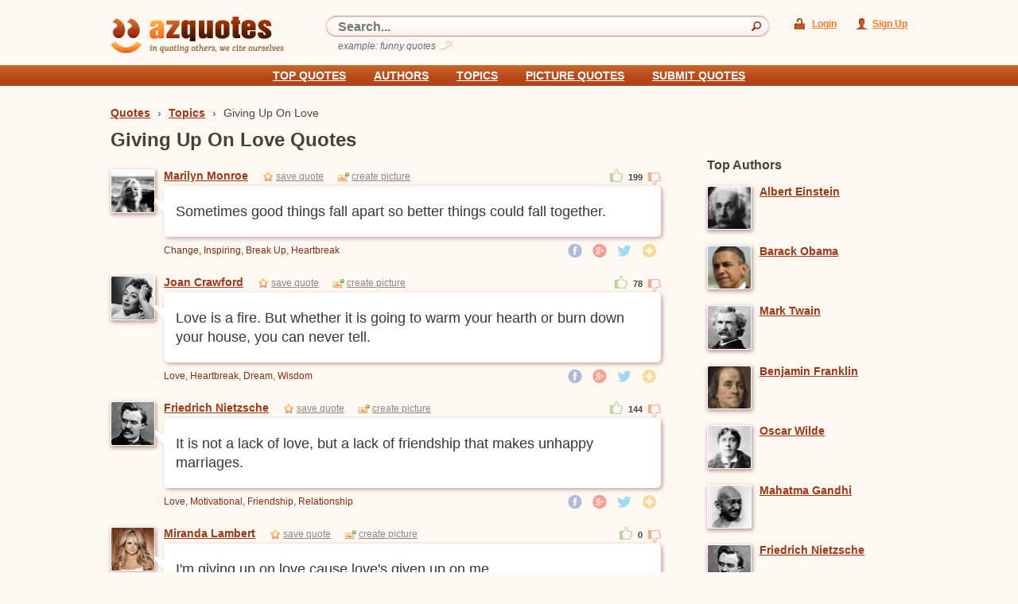

--- FILE ---
content_type: text/html; charset=UTF-8
request_url: https://www.azquotes.com/tag/giving-up-on-love
body_size: 8340
content:
<!DOCTYPE html>
<html prefix="og: http://ogp.me/ns#">
  <head>
    <meta charset='utf-8'>
    <meta name="robots" content="noindex, nofollow">    
    <title>Giving Up On Love Quotes | A-Z Quotes</title>
    
    <meta name="description" content="Enjoy our giving up on love quotes collection. Share 15 quotes about giving up on love from A-ZQuotes.">
    
    
    <link rel="icon" type="image/png" href="http://www.azquotes.com/favicon.png">
    <link href='/public/css/main.css?v=2.0.4' media='screen, projection' rel='stylesheet' type='text/css'>
    <link rel="stylesheet" href="/public/css/jquery.ui.autocomplete.css?v=1" />
    <!-- css -->
    <!--[if lt IE 9]>
    <script src="http://html5shiv.googlecode.com/svn/trunk/html5.js"></script>
    <![endif]-->
    <script src='/public/js/jquery-1.8.3.js'></script>
    <script src='/public/js/jquery.cookie.js'></script>
    <script src='/public/js/script.js?v=1.2'></script>
    <script src="/public/js/jquery-ui.js"></script>
        
    
  </head>
  <body>
    <div id='base'>
      <header>
        <a class='logo' href='/' title="A-Z Quotes | quotes for all occasions">azquotes - in quoting others, we cite ourselves</a>
        <form action='/search_results.html' class='search' method='GET'>
          <input name='query' placeholder='Search...' type='text' value="">
          <input type='submit' value=' '>
          <div class='desc'>example: funny quotes</div>
        </form>
                <div class='auth'>
          <a class='login' href='#'>Login</a>
          <a class='sign' href='#'>Sign Up</a>
        </div>
              </header>
      <nav>
        <ul>
          <li>
            <a href='/top_quotes.html'>Top quotes</a>
          </li>
          <li>
            <a href='/quotes/authors.html'>Authors</a>
          </li>
          <li>
            <a href='/quotes/topics/index.html'>Topics</a>
          </li>
          <li>
            <a href='/picturequotes'>Picture Quotes</a>
          </li>
          <li>
            <a href='/submit.html'>Submit Quotes</a>
          </li>
        </ul>
      </nav>
            <div id='wrap-content'>
        <div id='body'>
          <div id='content'>
            <section class='top'>
                              <div xmlns:v="http://rdf.data-vocabulary.org/#" class="breadcrumb">
                    <span typeof="v:Breadcrumb">
                        <a href="/" rel="v:url" property="v:title">Quotes</a> ›
                    </span>
                    <span typeof="v:Breadcrumb">
                        <a href="/quotes/topics/index.html" rel="v:url" property="v:title">Topics</a> ›
                    </span>
                    <span>
                        Giving Up On Love                    </span>
                </div>
                <div class='clear'></div> 
                <h1 style="float:left;">Giving Up On Love Quotes</h1>
              <div class="addthis_toolbox addthis_default_style add_top_tags"
                   addthis:url="//www.azquotes.com/quotes/topics/giving-up-on-love.html"
                   addthis:title="Giving Up On Love Quotes | A-Z Quotes">
                <a class="addthis_counter addthis_pill_style"></a>
                <a class="addthis_button_google_plusone" g:plusone:size="medium"></a>
                <a class="addthis_button_tweet"></a>
                <a class="addthis_button_facebook_like" fb:like:layout="button_count"></a>
              </div>
                <div class='clear'></div>
                            <script type="text/javascript">var dl_addthis = true;</script>
                                                                      <ul class='list-quotes'>
                                <li>
                  <a href='/author/10275-Marilyn_Monroe'>
                    <img alt='' class='avatar' max-width="54" src='/public/pictures/authors/89/ae/89ae0aade84e954576058d64dc2bb7f6/c_52b95a32006a1_thumb.jpg'>
                  </a>
                  <div class='body'>
                    <div class='wrap-ico' data-id="520891">
                      <a href='/author/10275-Marilyn_Monroe'>Marilyn Monroe</a>
                                            <a rel='nofollow' class='save' href='#' onclick="save(520891, $(this));return false;">save quote</a>
                                            <a rel='nofollow' class='create-picture' href='#'>create picture</a>
                      <div class='vote'>
                                                <a rel='nofollow' class='up' href='#' onclick="up(520891, $(this).parent()); return false;" >&nbsp;</a>
                        199                        <a rel='nofollow' class='down' href='#' onclick="down(520891, $(this).parent()); return false;" >&nbsp;</a>
                                              </div>
                    </div>
                    <div class='wrap-block'>
                      <p>
                         
                        <a href="/quote/520891">Sometimes good things fall apart so better things could fall together.</a>
                      </p>
                    </div>
                    <div class='icons' data-url="https://www.azquotes.com/quote/520891" data-twitter-text="Marilyn Monroe: @@Sometimes good things fall apart so better things could fall together.@@">
                      <a class='fb' href='#'>&nbsp;</a>
                      <a class='gl' href='#'>&nbsp;</a>
                      <a class='tw' href='#'>&nbsp;</a>
                      <a addthis:title="Marilyn Monroe Quote:" addthis:description="Sometimes good things fall apart so better things could fall together." addthis:url="https://www.azquotes.com/quote/520891" class='addthis_button pl' href="http://www.addthis.com/bookmark.php?v=300&amp;pubid=ra-4d81f3c834598824" onclick="return false;">&nbsp;</a>
                    </div>
                    <div class='tags'>
                      <a href="/quotes/topics/change.html">Change</a>, <a href="/quotes/topics/inspiring.html">Inspiring</a>, <a href="/quotes/topics/break-up.html">Break Up</a>, <a href="/quotes/topics/heartbreak.html">Heartbreak</a>                    </div>
                  </div>
                </li>
                                <li>
                  <a href='/author/3392-Joan_Crawford'>
                    <img alt='' class='avatar' max-width="54" src='/public/pictures/authors/b6/4f/b64f02df540841cbd8f5c873f28d7f7e/c_52a1e45a91537_thumb.jpg'>
                  </a>
                  <div class='body'>
                    <div class='wrap-ico' data-id="67130">
                      <a href='/author/3392-Joan_Crawford'>Joan Crawford</a>
                                            <a rel='nofollow' class='save' href='#' onclick="save(67130, $(this));return false;">save quote</a>
                                            <a rel='nofollow' class='create-picture' href='#'>create picture</a>
                      <div class='vote'>
                                                <a rel='nofollow' class='up' href='#' onclick="up(67130, $(this).parent()); return false;" >&nbsp;</a>
                        78                        <a rel='nofollow' class='down' href='#' onclick="down(67130, $(this).parent()); return false;" >&nbsp;</a>
                                              </div>
                    </div>
                    <div class='wrap-block'>
                      <p>
                         
                        <a href="/quote/67130">Love is a fire. But whether it is going to warm your hearth or burn down your house, you can never tell.</a>
                      </p>
                    </div>
                    <div class='icons' data-url="https://www.azquotes.com/quote/67130" data-twitter-text="Joan Crawford: @@Love is a fire. But whether it is going to warm your hearth or burn down@@">
                      <a class='fb' href='#'>&nbsp;</a>
                      <a class='gl' href='#'>&nbsp;</a>
                      <a class='tw' href='#'>&nbsp;</a>
                      <a addthis:title="Joan Crawford Quote:" addthis:description="Love is a fire. But whether it is going to warm your hearth or burn down your house, you can never t..." addthis:url="https://www.azquotes.com/quote/67130" class='addthis_button pl' href="http://www.addthis.com/bookmark.php?v=300&amp;pubid=ra-4d81f3c834598824" onclick="return false;">&nbsp;</a>
                    </div>
                    <div class='tags'>
                      <a href="/quotes/topics/love.html">Love</a>, <a href="/quotes/topics/heartbreak.html">Heartbreak</a>, <a href="/quotes/topics/dream.html">Dream</a>, <a href="/quotes/topics/wisdom.html">Wisdom</a>                    </div>
                  </div>
                </li>
                                <li>
                  <a href='/author/10823-Friedrich_Nietzsche'>
                    <img alt='' class='avatar' max-width="54" src='/public/pictures/authors/81/ff/81fff23e29fe4f50e085ebfbfd168a15/c_52a1e516d051d_thumb.jpg'>
                  </a>
                  <div class='body'>
                    <div class='wrap-ico' data-id="214467">
                      <a href='/author/10823-Friedrich_Nietzsche'>Friedrich Nietzsche</a>
                                            <a rel='nofollow' class='save' href='#' onclick="save(214467, $(this));return false;">save quote</a>
                                            <a rel='nofollow' class='create-picture' href='#'>create picture</a>
                      <div class='vote'>
                                                <a rel='nofollow' class='up' href='#' onclick="up(214467, $(this).parent()); return false;" >&nbsp;</a>
                        144                        <a rel='nofollow' class='down' href='#' onclick="down(214467, $(this).parent()); return false;" >&nbsp;</a>
                                              </div>
                    </div>
                    <div class='wrap-block'>
                      <p>
                         
                        <a href="/quote/214467">It is not a lack of love, but a lack of friendship that makes unhappy marriages.</a>
                      </p>
                    </div>
                    <div class='icons' data-url="https://www.azquotes.com/quote/214467" data-twitter-text="Friedrich Nietzsche: @@It is not a lack of love, but a lack of friendship that makes@@">
                      <a class='fb' href='#'>&nbsp;</a>
                      <a class='gl' href='#'>&nbsp;</a>
                      <a class='tw' href='#'>&nbsp;</a>
                      <a addthis:title="Friedrich Nietzsche Quote:" addthis:description="It is not a lack of love, but a lack of friendship that makes unhappy marriages." addthis:url="https://www.azquotes.com/quote/214467" class='addthis_button pl' href="http://www.addthis.com/bookmark.php?v=300&amp;pubid=ra-4d81f3c834598824" onclick="return false;">&nbsp;</a>
                    </div>
                    <div class='tags'>
                      <a href="/quotes/topics/love.html">Love</a>, <a href="/quotes/topics/motivational.html">Motivational</a>, <a href="/quotes/topics/friendship.html">Friendship</a>, <a href="/quotes/topics/relationship.html">Relationship</a>                    </div>
                  </div>
                </li>
                                <li>
                  <a href='/author/29920-Miranda_Lambert'>
                    <img alt='' class='avatar' max-width="54" src='/public/pictures/authors/99/e4/99e4ef62678c8a6fd0f59550c22e97c7/c_5475bfd196809_miranda_lambert_thumb.jpg'>
                  </a>
                  <div class='body'>
                    <div class='wrap-ico' data-id="620219">
                      <a href='/author/29920-Miranda_Lambert'>Miranda Lambert</a>
                                            <a rel='nofollow' class='save' href='#' onclick="save(620219, $(this));return false;">save quote</a>
                                            <a rel='nofollow' class='create-picture' href='#'>create picture</a>
                      <div class='vote'>
                                                <a rel='nofollow' class='up' href='#' onclick="up(620219, $(this).parent()); return false;" >&nbsp;</a>
                        0                        <a rel='nofollow' class='down' href='#' onclick="down(620219, $(this).parent()); return false;" >&nbsp;</a>
                                              </div>
                    </div>
                    <div class='wrap-block'>
                      <p>
                         
                        <a href="/quote/620219">I'm giving up on love cause love's given up on me.</a>
                      </p>
                    </div>
                    <div class='icons' data-url="https://www.azquotes.com/quote/620219" data-twitter-text="Miranda Lambert: @@I'm giving up on love cause love's given up on me.@@">
                      <a class='fb' href='#'>&nbsp;</a>
                      <a class='gl' href='#'>&nbsp;</a>
                      <a class='tw' href='#'>&nbsp;</a>
                      <a addthis:title="Miranda Lambert Quote:" addthis:description="I'm giving up on love cause love's given up on me." addthis:url="https://www.azquotes.com/quote/620219" class='addthis_button pl' href="http://www.addthis.com/bookmark.php?v=300&amp;pubid=ra-4d81f3c834598824" onclick="return false;">&nbsp;</a>
                    </div>
                    <div class='tags'>
                      <a href="/quotes/topics/giving-up.html">Giving Up</a>, <a href="/quotes/topics/causes.html">Causes</a>, <a href="/quotes/topics/given.html">Given</a>, <a href="/quotes/topics/giving.html">Giving</a>                    </div>
                  </div>
                </li>
                                <li>
                  <a href='/author/8425-Adam_Lambert'>
                    <img alt='' class='avatar' max-width="54" src='/public/pictures/authors/53/1c/531c7535360c7143041407ffad7ce0c9/c_52a1e4e0c622f_thumb.jpg'>
                  </a>
                  <div class='body'>
                    <div class='wrap-ico' data-id="563066">
                      <a href='/author/8425-Adam_Lambert'>Adam Lambert</a>
                                            <a rel='nofollow' class='save' href='#' onclick="save(563066, $(this));return false;">save quote</a>
                                            <a rel='nofollow' class='create-picture' href='#'>create picture</a>
                      <div class='vote'>
                                                <a rel='nofollow' class='up' href='#' onclick="up(563066, $(this).parent()); return false;" >&nbsp;</a>
                        0                        <a rel='nofollow' class='down' href='#' onclick="down(563066, $(this).parent()); return false;" >&nbsp;</a>
                                              </div>
                    </div>
                    <div class='wrap-block'>
                      <p>
                         
                        <a href="/quote/563066">It's late at night and I can't sleep.<br />
Missing you just runs too deep.<br />
Oh I can't breathe, thinking of your smile.<br />
Every kiss I can't forget, this aching heart ain't broken yet.<br />
Oh God I wish I could make you see<br />
Cause I know this flame isn't dying<br />
So nothing can stop me from trying <br />
Baby you know that<br />
Maybe it's time for miracles<br />
Cause I ain't giving up on love<br />
You know that maybe it's time for miracles<br />
Cause I ain't giving up on love<br />
No I ain't giving up on us</a>
                      </p>
                    </div>
                    <div class='icons' data-url="https://www.azquotes.com/quote/563066" data-twitter-text="Adam Lambert: @@It's late at night and I can't sleep.
Missing you just runs too deep.
Oh...@@">
                      <a class='fb' href='#'>&nbsp;</a>
                      <a class='gl' href='#'>&nbsp;</a>
                      <a class='tw' href='#'>&nbsp;</a>
                      <a addthis:title="Adam Lambert Quote:" addthis:description="It's late at night and I can't sleep.
Missing you just runs too deep.
Oh I can't breathe, thinking..." addthis:url="https://www.azquotes.com/quote/563066" class='addthis_button pl' href="http://www.addthis.com/bookmark.php?v=300&amp;pubid=ra-4d81f3c834598824" onclick="return false;">&nbsp;</a>
                    </div>
                    <div class='tags'>
                      <a href="/quotes/topics/long-distance-relationship.html">Long Distance Relationship</a>, <a href="/quotes/topics/running.html">Running</a>, <a href="/quotes/topics/thinking-of-you.html">Thinking Of You</a>, <a href="/quotes/topics/baby.html">Baby</a>                    </div>
                  </div>
                </li>
                                <li>
                  <a href='/author/29631-Ashley_Young'>
                    <img alt='' class='avatar' max-width="54" src='/public/pictures/authors/fb/96/fb961f9f1fba374d418b1c8b4c8cd167/c_561638a0e9319_ashley_young_thumb.JPG'>
                  </a>
                  <div class='body'>
                    <div class='wrap-ico' data-id="587363">
                      <a href='/author/29631-Ashley_Young'>Ashley Young</a>
                                            <a rel='nofollow' class='save' href='#' onclick="save(587363, $(this));return false;">save quote</a>
                                            <a rel='nofollow' class='create-picture' href='#'>create picture</a>
                      <div class='vote'>
                                                <a rel='nofollow' class='up' href='#' onclick="up(587363, $(this).parent()); return false;" >&nbsp;</a>
                        128                        <a rel='nofollow' class='down' href='#' onclick="down(587363, $(this).parent()); return false;" >&nbsp;</a>
                                              </div>
                    </div>
                    <div class='wrap-block'>
                      <p>
                         
                        <a href="/quote/587363">If you can't find it in your own heart to be compassionate look in someone else's before giving up on love altogether.</a>
                      </p>
                    </div>
                    <div class='icons' data-url="https://www.azquotes.com/quote/587363" data-twitter-text="Ashley Young: @@If you can't find it in your own heart to be compassionate look in someone@@">
                      <a class='fb' href='#'>&nbsp;</a>
                      <a class='gl' href='#'>&nbsp;</a>
                      <a class='tw' href='#'>&nbsp;</a>
                      <a addthis:title="Ashley Young Quote:" addthis:description="If you can't find it in your own heart to be compassionate look in someone else's before giving up o..." addthis:url="https://www.azquotes.com/quote/587363" class='addthis_button pl' href="http://www.addthis.com/bookmark.php?v=300&amp;pubid=ra-4d81f3c834598824" onclick="return false;">&nbsp;</a>
                    </div>
                    <div class='tags'>
                      <a href="/quotes/topics/giving-up.html">Giving Up</a>, <a href="/quotes/topics/heart.html">Heart</a>, <a href="/quotes/topics/compassion.html">Compassion</a>, <a href="/quotes/topics/looks.html">Looks</a>                    </div>
                  </div>
                </li>
                                <li>
                  <a href='/author/19318-Brene_Brown'>
                    <img alt='' class='avatar' max-width="54" src='/public/pictures/authors/37/ff/37ff1b8ce1c2ab80008c976142aac0eb/c_53b16234b446a_brené_brown_thumb.jpg'>
                  </a>
                  <div class='body'>
                    <div class='wrap-ico' data-id="436569">
                      <a href='/author/19318-Brene_Brown'>Brené Brown</a>
                                            <a rel='nofollow' class='save' href='#' onclick="save(436569, $(this));return false;">save quote</a>
                                            <a rel='nofollow' class='create-picture' href='#'>create picture</a>
                      <div class='vote'>
                                                <a rel='nofollow' class='up' href='#' onclick="up(436569, $(this).parent()); return false;" >&nbsp;</a>
                        28                        <a rel='nofollow' class='down' href='#' onclick="down(436569, $(this).parent()); return false;" >&nbsp;</a>
                                              </div>
                    </div>
                    <div class='wrap-block'>
                      <p>
                         
                        <a href="/quote/436569">Owning our story can be hard but not nearly as difficult as spending our lives running from it. Embracing our vulnerabilities is risky but not nearly as dangerous as giving up on love and belonging and joy—the experiences that make us the most vulnerable. Only when we are brave enough to explore the darkness will we discover the infinite power of our light.</a>
                      </p>
                    </div>
                    <div class='icons' data-url="https://www.azquotes.com/quote/436569" data-twitter-text="Brené Brown: @@Owning our story can be hard but not nearly as difficult as spending our...@@">
                      <a class='fb' href='#'>&nbsp;</a>
                      <a class='gl' href='#'>&nbsp;</a>
                      <a class='tw' href='#'>&nbsp;</a>
                      <a addthis:title="Brené Brown Quote:" addthis:description="Owning our story can be hard but not nearly as difficult as spending our lives running from it. Embr..." addthis:url="https://www.azquotes.com/quote/436569" class='addthis_button pl' href="http://www.addthis.com/bookmark.php?v=300&amp;pubid=ra-4d81f3c834598824" onclick="return false;">&nbsp;</a>
                    </div>
                    <div class='tags'>
                      <a href="/quotes/topics/inspirational.html">Inspirational</a>, <a href="/quotes/topics/running.html">Running</a>, <a href="/quotes/topics/courage.html">Courage</a>, <a href="/quotes/topics/giving-up.html">Giving Up</a>                    </div>
                  </div>
                </li>
                                <li>
                  <a href='/author/19187-Kiersten_White'>
                    <img alt='' class='avatar' max-width="54" src='/public/pictures/authors/ca/45/ca45696c32701bcfa17de4a3c4bf0846/c_561632f748154_kiersten_white_thumb.jpg'>
                  </a>
                  <div class='body'>
                    <div class='wrap-ico' data-id="510790">
                      <a href='/author/19187-Kiersten_White'>Kiersten White</a>
                                            <a rel='nofollow' class='save' href='#' onclick="save(510790, $(this));return false;">save quote</a>
                                            <a rel='nofollow' class='create-picture' href='#'>create picture</a>
                      <div class='vote'>
                                                <a rel='nofollow' class='up' href='#' onclick="up(510790, $(this).parent()); return false;" >&nbsp;</a>
                        7                        <a rel='nofollow' class='down' href='#' onclick="down(510790, $(this).parent()); return false;" >&nbsp;</a>
                                              </div>
                    </div>
                    <div class='wrap-block'>
                      <p>
                         
                        <a href="/quote/510790">I get that you're scared and that you've been hurt. But doing what is easy and safe is no way to live, and a life without passion and love is so far beneath what you deserve.</a>
                      </p>
                    </div>
                    <div class='icons' data-url="https://www.azquotes.com/quote/510790" data-twitter-text="Kiersten White: @@I get that you're scared and that you've been hurt. But doing what is...@@">
                      <a class='fb' href='#'>&nbsp;</a>
                      <a class='gl' href='#'>&nbsp;</a>
                      <a class='tw' href='#'>&nbsp;</a>
                      <a addthis:title="Kiersten White Quote:" addthis:description="I get that you're scared and that you've been hurt. But doing what is easy and safe is no way to liv..." addthis:url="https://www.azquotes.com/quote/510790" class='addthis_button pl' href="http://www.addthis.com/bookmark.php?v=300&amp;pubid=ra-4d81f3c834598824" onclick="return false;">&nbsp;</a>
                    </div>
                    <div class='tags'>
                      <a href="/quotes/topics/love.html">Love</a>, <a href="/quotes/topics/inspirational.html">Inspirational</a>, <a href="/quotes/topics/life.html">Life</a>, <a href="/quotes/topics/hurt.html">Hurt</a>                    </div>
                  </div>
                </li>
                                <li>
                  <a href='/author/18480-Sonia_Sanchez'>
                    <img alt='' class='avatar' max-width="54" src='/public/pictures/authors/92/3d/923d89de57d3af98c4dd3a0063f51152/c_53b15d89c8585_sonia_sanchez_thumb.jpg'>
                  </a>
                  <div class='body'>
                    <div class='wrap-ico' data-id="437020">
                      <a href='/author/18480-Sonia_Sanchez'>Sonia Sanchez</a>
                                            <a rel='nofollow' class='save' href='#' onclick="save(437020, $(this));return false;">save quote</a>
                                            <a rel='nofollow' class='create-picture' href='#'>create picture</a>
                      <div class='vote'>
                                                <a rel='nofollow' class='up' href='#' onclick="up(437020, $(this).parent()); return false;" >&nbsp;</a>
                        4                        <a rel='nofollow' class='down' href='#' onclick="down(437020, $(this).parent()); return false;" >&nbsp;</a>
                                              </div>
                    </div>
                    <div class='wrap-block'>
                      <p>
                         
                        <a href="/quote/437020">No. Don't never go looking for love girl. Just wait. It'll come. Like the rain fallin' from the heaven, it'll come. Just don't never give up on love.</a>
                      </p>
                    </div>
                    <div class='icons' data-url="https://www.azquotes.com/quote/437020" data-twitter-text="Sonia Sanchez: @@No. Don't never go looking for love girl. Just wait. It'll come. Like the...@@">
                      <a class='fb' href='#'>&nbsp;</a>
                      <a class='gl' href='#'>&nbsp;</a>
                      <a class='tw' href='#'>&nbsp;</a>
                      <a addthis:title="Sonia Sanchez Quote:" addthis:description="No. Don't never go looking for love girl. Just wait. It'll come. Like the rain fallin' from the heav..." addthis:url="https://www.azquotes.com/quote/437020" class='addthis_button pl' href="http://www.addthis.com/bookmark.php?v=300&amp;pubid=ra-4d81f3c834598824" onclick="return false;">&nbsp;</a>
                    </div>
                    <div class='tags'>
                      <a href="/quotes/topics/girl.html">Girl</a>, <a href="/quotes/topics/giving-up.html">Giving Up</a>, <a href="/quotes/topics/rain.html">Rain</a>, <a href="/quotes/topics/waiting.html">Waiting</a>                    </div>
                  </div>
                </li>
                                <li>
                  <a href='/author/8062-Barbara_Kingsolver'>
                    <img alt='' class='avatar' max-width="54" src='/public/pictures/authors/8c/1b/8c1b53ea8ab8d7964ca3c0f977f417a8/c_52b95371af99e_thumb.jpg'>
                  </a>
                  <div class='body'>
                    <div class='wrap-ico' data-id="462314">
                      <a href='/author/8062-Barbara_Kingsolver'>Barbara Kingsolver</a>
                                            <a rel='nofollow' class='save' href='#' onclick="save(462314, $(this));return false;">save quote</a>
                                            <a rel='nofollow' class='create-picture' href='#'>create picture</a>
                      <div class='vote'>
                                                <a rel='nofollow' class='up' href='#' onclick="up(462314, $(this).parent()); return false;" >&nbsp;</a>
                        2                        <a rel='nofollow' class='down' href='#' onclick="down(462314, $(this).parent()); return false;" >&nbsp;</a>
                                              </div>
                    </div>
                    <div class='wrap-block'>
                      <p>
                         
                        <a href="/quote/462314">It's a great freedom to give up on love, and get on with everything else.</a>
                      </p>
                    </div>
                    <div class='icons' data-url="https://www.azquotes.com/quote/462314" data-twitter-text="Barbara Kingsolver: @@It's a great freedom to give up on love, and get on with everything@@">
                      <a class='fb' href='#'>&nbsp;</a>
                      <a class='gl' href='#'>&nbsp;</a>
                      <a class='tw' href='#'>&nbsp;</a>
                      <a addthis:title="Barbara Kingsolver Quote:" addthis:description="It's a great freedom to give up on love, and get on with everything else." addthis:url="https://www.azquotes.com/quote/462314" class='addthis_button pl' href="http://www.addthis.com/bookmark.php?v=300&amp;pubid=ra-4d81f3c834598824" onclick="return false;">&nbsp;</a>
                    </div>
                    <div class='tags'>
                      <a href="/quotes/topics/giving-up.html">Giving Up</a>, <a href="/quotes/topics/giving.html">Giving</a>, <a href="/quotes/topics/great-freedom.html">Great Freedom</a>                    </div>
                  </div>
                </li>
                                <li>
                  <a href='/author/19318-Brene_Brown'>
                    <img alt='' class='avatar' max-width="54" src='/public/pictures/authors/37/ff/37ff1b8ce1c2ab80008c976142aac0eb/c_53b16234b446a_brené_brown_thumb.jpg'>
                  </a>
                  <div class='body'>
                    <div class='wrap-ico' data-id="864548">
                      <a href='/author/19318-Brene_Brown'>Brené Brown</a>
                                            <a rel='nofollow' class='save' href='#' onclick="save(864548, $(this));return false;">save quote</a>
                                            <a rel='nofollow' class='create-picture' href='#'>create picture</a>
                      <div class='vote'>
                                                <a rel='nofollow' class='up' href='#' onclick="up(864548, $(this).parent()); return false;" >&nbsp;</a>
                        0                        <a rel='nofollow' class='down' href='#' onclick="down(864548, $(this).parent()); return false;" >&nbsp;</a>
                                              </div>
                    </div>
                    <div class='wrap-block'>
                      <p>
                         
                        <a href="/quote/864548">Embracing our vulnerabilities is risky but not nearly as dangerous as giving up on love and belonging and joy.</a>
                      </p>
                    </div>
                    <div class='icons' data-url="https://www.azquotes.com/quote/864548" data-twitter-text="Brené Brown: @@Embracing our vulnerabilities is risky but not nearly as dangerous as@@">
                      <a class='fb' href='#'>&nbsp;</a>
                      <a class='gl' href='#'>&nbsp;</a>
                      <a class='tw' href='#'>&nbsp;</a>
                      <a addthis:title="Brené Brown Quote:" addthis:description="Embracing our vulnerabilities is risky but not nearly as dangerous as giving up on love and belongin..." addthis:url="https://www.azquotes.com/quote/864548" class='addthis_button pl' href="http://www.addthis.com/bookmark.php?v=300&amp;pubid=ra-4d81f3c834598824" onclick="return false;">&nbsp;</a>
                    </div>
                    <div class='tags'>
                      <a href="/quotes/topics/giving-up.html">Giving Up</a>, <a href="/quotes/topics/joy.html">Joy</a>, <a href="/quotes/topics/vulnerable.html">Vulnerable</a>, <a href="/quotes/topics/dangerous.html">Dangerous</a>                    </div>
                  </div>
                </li>
                                <li>
                  <a href='/author/18798-Nick_Vujicic'>
                    <img alt='' class='avatar' max-width="54" src='/public/pictures/authors/05/6f/056fd26caafceda6a94f98c384fc6c11/c_547c3cf37eef1_nick_vujicic_thumb.jpg'>
                  </a>
                  <div class='body'>
                    <div class='wrap-ico' data-id="878563">
                      <a href='/author/18798-Nick_Vujicic'>Nick Vujicic</a>
                                            <a rel='nofollow' class='save' href='#' onclick="save(878563, $(this));return false;">save quote</a>
                                            <a rel='nofollow' class='create-picture' href='#'>create picture</a>
                      <div class='vote'>
                                                <a rel='nofollow' class='up' href='#' onclick="up(878563, $(this).parent()); return false;" >&nbsp;</a>
                        0                        <a rel='nofollow' class='down' href='#' onclick="down(878563, $(this).parent()); return false;" >&nbsp;</a>
                                              </div>
                    </div>
                    <div class='wrap-block'>
                      <p>
                         
                        <a href="/quote/878563">I honestly didn't think miracles could ever come from my broken pieces, and I was disabled in fear that my dreams would always remain as dreams. Don't give up on you. Don't give up on God. Don't give up on love.</a>
                      </p>
                    </div>
                    <div class='icons' data-url="https://www.azquotes.com/quote/878563" data-twitter-text="Nick Vujicic: @@I honestly didn't think miracles could ever come from my broken pieces, and...@@">
                      <a class='fb' href='#'>&nbsp;</a>
                      <a class='gl' href='#'>&nbsp;</a>
                      <a class='tw' href='#'>&nbsp;</a>
                      <a addthis:title="Nick Vujicic Quote:" addthis:description="I honestly didn't think miracles could ever come from my broken pieces, and I was disabled in fear t..." addthis:url="https://www.azquotes.com/quote/878563" class='addthis_button pl' href="http://www.addthis.com/bookmark.php?v=300&amp;pubid=ra-4d81f3c834598824" onclick="return false;">&nbsp;</a>
                    </div>
                    <div class='tags'>
                      <a href="/quotes/topics/dream.html">Dream</a>, <a href="/quotes/topics/giving-up.html">Giving Up</a>, <a href="/quotes/topics/don't-give-up.html">Don't Give Up</a>, <a href="/quotes/topics/thinking.html">Thinking</a>                    </div>
                  </div>
                </li>
                                <li>
                  <a href='/author/33563-Carmen_Dell_Orefice'>
                    <img alt='' class='avatar' max-width="54" src='/public/pictures/authors/6c/5c/6c5cc37b7114d25987de6065f5536215/c_5486402f873d3_carmen_dell_orefice_thumb.jpg'>
                  </a>
                  <div class='body'>
                    <div class='wrap-ico' data-id="883464">
                      <a href='/author/33563-Carmen_Dell_Orefice'>Carmen Dell'Orefice</a>
                                            <a rel='nofollow' class='save' href='#' onclick="save(883464, $(this));return false;">save quote</a>
                                            <a rel='nofollow' class='create-picture' href='#'>create picture</a>
                      <div class='vote'>
                                                <a rel='nofollow' class='up' href='#' onclick="up(883464, $(this).parent()); return false;" >&nbsp;</a>
                        0                        <a rel='nofollow' class='down' href='#' onclick="down(883464, $(this).parent()); return false;" >&nbsp;</a>
                                              </div>
                    </div>
                    <div class='wrap-block'>
                      <p>
                         
                        <a href="/quote/883464">There’s always a boyfriend... Whatever else I have to give up on, I won’t give up on love.</a>
                      </p>
                    </div>
                    <div class='icons' data-url="https://www.azquotes.com/quote/883464" data-twitter-text="Carmen Dell'Orefice: @@There’s always a boyfriend... Whatever else I have to give up on,@@">
                      <a class='fb' href='#'>&nbsp;</a>
                      <a class='gl' href='#'>&nbsp;</a>
                      <a class='tw' href='#'>&nbsp;</a>
                      <a addthis:title="Carmen Dell'Orefice Quote:" addthis:description="There’s always a boyfriend... Whatever else I have to give up on, I won’t give up on love." addthis:url="https://www.azquotes.com/quote/883464" class='addthis_button pl' href="http://www.addthis.com/bookmark.php?v=300&amp;pubid=ra-4d81f3c834598824" onclick="return false;">&nbsp;</a>
                    </div>
                    <div class='tags'>
                      <a href="/quotes/topics/giving-up.html">Giving Up</a>, <a href="/quotes/topics/i-won't-give-up.html">I Won't Give Up</a>, <a href="/quotes/topics/giving.html">Giving</a>                    </div>
                  </div>
                </li>
                                <li>
                  <a href='/author/8965-Ryan_Lochte'>
                    <img alt='' class='avatar' max-width="54" src='/public/pictures/authors/c6/4e/c64e56148b76a953e4e370677ecd35c5/c_52b9537a76b05_thumb.jpg'>
                  </a>
                  <div class='body'>
                    <div class='wrap-ico' data-id="1275662">
                      <a href='/author/8965-Ryan_Lochte'>Ryan Lochte</a>
                                            <a rel='nofollow' class='save' href='#' onclick="save(1275662, $(this));return false;">save quote</a>
                                            <a rel='nofollow' class='create-picture' href='#'>create picture</a>
                      <div class='vote'>
                                                <a rel='nofollow' class='up' href='#' onclick="up(1275662, $(this).parent()); return false;" >&nbsp;</a>
                        0                        <a rel='nofollow' class='down' href='#' onclick="down(1275662, $(this).parent()); return false;" >&nbsp;</a>
                                              </div>
                    </div>
                    <div class='wrap-block'>
                      <p>
                         
                        <a href="/quote/1275662">One thing I won't do: I won't give up on love.</a>
                      </p>
                    </div>
                    <div class='icons' data-url="https://www.azquotes.com/quote/1275662" data-twitter-text="Ryan Lochte: @@One thing I won't do: I won't give up on love.@@">
                      <a class='fb' href='#'>&nbsp;</a>
                      <a class='gl' href='#'>&nbsp;</a>
                      <a class='tw' href='#'>&nbsp;</a>
                      <a addthis:title="Ryan Lochte Quote:" addthis:description="One thing I won't do: I won't give up on love." addthis:url="https://www.azquotes.com/quote/1275662" class='addthis_button pl' href="http://www.addthis.com/bookmark.php?v=300&amp;pubid=ra-4d81f3c834598824" onclick="return false;">&nbsp;</a>
                    </div>
                    <div class='tags'>
                      <a href="/quotes/topics/giving-up.html">Giving Up</a>, <a href="/quotes/topics/i-won't-give-up.html">I Won't Give Up</a>, <a href="/quotes/topics/one-thing.html">One Thing</a>, <a href="/quotes/topics/giving.html">Giving</a>                    </div>
                  </div>
                </li>
                                <li>
                  <a href='/author/47406-Andrew_Miller'>
                    <img alt='' class='avatar' max-width="54" src='/public/pictures/authors/ce/6a/ce6af35b70283d7c213a8c5a3cc89ebc/c_54d2b7190fead_andrew_miller_thumb.jpg'>
                  </a>
                  <div class='body'>
                    <div class='wrap-ico' data-id="1314573">
                      <a href='/author/47406-Andrew_Miller'>Andrew Miller</a>
                                            <a rel='nofollow' class='save' href='#' onclick="save(1314573, $(this));return false;">save quote</a>
                                            <a rel='nofollow' class='create-picture' href='#'>create picture</a>
                      <div class='vote'>
                                                <a rel='nofollow' class='up' href='#' onclick="up(1314573, $(this).parent()); return false;" >&nbsp;</a>
                        0                        <a rel='nofollow' class='down' href='#' onclick="down(1314573, $(this).parent()); return false;" >&nbsp;</a>
                                              </div>
                    </div>
                    <div class='wrap-block'>
                      <p>
                         
                        <a href="/quote/1314573">But it is hard, whatever you have endured, to give up on love. Hard to stop thinking of it as a home you might one day find again. More than hard</a>
                      </p>
                    </div>
                    <div class='icons' data-url="https://www.azquotes.com/quote/1314573" data-twitter-text="Andrew Miller: @@But it is hard, whatever you have endured, to give up on love. Hard to...@@">
                      <a class='fb' href='#'>&nbsp;</a>
                      <a class='gl' href='#'>&nbsp;</a>
                      <a class='tw' href='#'>&nbsp;</a>
                      <a addthis:title="Andrew Miller Quote:" addthis:description="But it is hard, whatever you have endured, to give up on love. Hard to stop thinking of it as a home..." addthis:url="https://www.azquotes.com/quote/1314573" class='addthis_button pl' href="http://www.addthis.com/bookmark.php?v=300&amp;pubid=ra-4d81f3c834598824" onclick="return false;">&nbsp;</a>
                    </div>
                    <div class='tags'>
                      <a href="/quotes/topics/giving-up.html">Giving Up</a>, <a href="/quotes/topics/home.html">Home</a>, <a href="/quotes/topics/thinking.html">Thinking</a>, <a href="/quotes/topics/one-day.html">One Day</a>                    </div>
                  </div>
                </li>
                              </ul>
                                          <div class="addthis_toolbox addthis_default_style add_bottom"
                   addthis:url="//www.azquotes.com/quotes/topics/giving-up-on-love.html"
                   addthis:title="Giving Up On Love Quotes | A-Z Quotes"">
                <a class="addthis_counter addthis_pill_style"></a>
                <a class="addthis_button_google_plusone" g:plusone:size="medium"></a>
                <a class="addthis_button_tweet"></a>
                <a class="addthis_button_facebook_like" fb:like:layout="button_count"></a>
              </div>
                          </section>
          </div>
        </div>
        <aside id='right'>
                    
<script>
$(document).ready(function () {
    var size_li = $(".content .list-author .li-element").size();
    var x = 5;
    $('.content .list-author .li-element:lt(' + x + ')').show();
    
    $('#tags-a-show').click(function () {
        $('.content .list-author .li-element:lt(' + size_li + ')').show();
        $('#tags-a-show').hide();
        $('#tags-a-hide').show();
        return false;
    });
    $('#tags-a-hide').click(function () {
        $('.content .list-author .li-element').not(':lt(' + x + ')').hide();
        $('#tags-a-show').show();
        $('#tags-a-hide').hide();
        return false;
    });
});
</script>                              <div class='block-no-bg top-author-no-bg'>
            <h2>Top Authors</h2>
            <div class='content'>
              <ul class='list-author'>
                                <li>
                  <a href='/author/4399-Albert_Einstein'>
                    <img alt='' class='img' src='/public/pictures/authors/86/51/86512ac45231fa0b333489a417ccfe28/c_52b95a254d8e6_thumb.jpg'>
                  </a>
                  <div class='people'>
                    <a class='name' href='/author/4399-Albert_Einstein'>Albert Einstein</a>
                    <div style="clear:both;"></div>
                                      </div>
                </li>
                                <li>
                  <a href='/author/11023-Barack_Obama'>
                    <img alt='' class='img' src='/public/pictures/authors/9f/7c/9f7c3980c3e9ed956bad102020c9ba80/c_52b9614a12583_thumb.jpg'>
                  </a>
                  <div class='people'>
                    <a class='name' href='/author/11023-Barack_Obama'>Barack Obama</a>
                    <div style="clear:both;"></div>
                                      </div>
                </li>
                                <li>
                  <a href='/author/14883-Mark_Twain'>
                    <img alt='' class='img' src='/public/pictures/authors/39/34/3934681c37f0f11915661d12ee8c25e3/c_52a1e59250b7a_thumb.jpg'>
                  </a>
                  <div class='people'>
                    <a class='name' href='/author/14883-Mark_Twain'>Mark Twain</a>
                    <div style="clear:both;"></div>
                                      </div>
                </li>
                                <li>
                  <a href='/author/5123-Benjamin_Franklin'>
                    <img alt='' class='img' src='/public/pictures/authors/82/58/82584e3451925f26df20872fb60c0c46/c_52b9535221a40_thumb.jpg'>
                  </a>
                  <div class='people'>
                    <a class='name' href='/author/5123-Benjamin_Franklin'>Benjamin Franklin</a>
                    <div style="clear:both;"></div>
                                      </div>
                </li>
                                <li>
                  <a href='/author/15644-Oscar_Wilde'>
                    <img alt='' class='img' src='/public/pictures/authors/e7/4c/e74c31570c0cd3a902cfcc16b50151ab/c_52b955db5272b_thumb.jpg'>
                  </a>
                  <div class='people'>
                    <a class='name' href='/author/15644-Oscar_Wilde'>Oscar Wilde</a>
                    <div style="clear:both;"></div>
                                      </div>
                </li>
                                <li>
                  <a href='/author/5308-Mahatma_Gandhi'>
                    <img alt='' class='img' src='/public/pictures/authors/b2/9d/b29d4d2cc032935b7817fccfe07d15b0/c_52b9535347b1f_thumb.jpg'>
                  </a>
                  <div class='people'>
                    <a class='name' href='/author/5308-Mahatma_Gandhi'>Mahatma Gandhi</a>
                    <div style="clear:both;"></div>
                                      </div>
                </li>
                                <li>
                  <a href='/author/10823-Friedrich_Nietzsche'>
                    <img alt='' class='img' src='/public/pictures/authors/81/ff/81fff23e29fe4f50e085ebfbfd168a15/c_52a1e516d051d_thumb.jpg'>
                  </a>
                  <div class='people'>
                    <a class='name' href='/author/10823-Friedrich_Nietzsche'>Friedrich Nietzsche</a>
                    <div style="clear:both;"></div>
                                      </div>
                </li>
                                <li>
                  <a href='/author/10275-Marilyn_Monroe'>
                    <img alt='' class='img' src='/public/pictures/authors/89/ae/89ae0aade84e954576058d64dc2bb7f6/c_52b95a32006a1_thumb.jpg'>
                  </a>
                  <div class='people'>
                    <a class='name' href='/author/10275-Marilyn_Monroe'>Marilyn Monroe</a>
                    <div style="clear:both;"></div>
                                      </div>
                </li>
                                <li>
                  <a href='/author/13418-George_Bernard_Shaw'>
                    <img alt='' class='img' src='/public/pictures/authors/c1/61/c161b92948b933be7164d3bc6a6d239f/c_52b955c565cff_thumb.jpg'>
                  </a>
                  <div class='people'>
                    <a class='name' href='/author/13418-George_Bernard_Shaw'>George Bernard Shaw</a>
                    <div style="clear:both;"></div>
                                      </div>
                </li>
                                <li>
                  <a href='/author/13382-William_Shakespeare'>
                    <img alt='' class='img' src='/public/pictures/authors/73/03/73036a90f3f6602d6eeb1bef6ebf4468/c_52b956026fe8b_thumb.jpg'>
                  </a>
                  <div class='people'>
                    <a class='name' href='/author/13382-William_Shakespeare'>William Shakespeare</a>
                    <div style="clear:both;"></div>
                                      </div>
                </li>
                              </ul>
              <a href='/quotes/authors.html'>View all</a>
            </div>
          </div>
                    <script type="text/javascript">var dl_addthis = true;</script>
<div class='block-share-no-bg'>
<h2 style="text-align: left;">Share with your Friends</h2>
<div class='content'>
  <div class="addthis_toolbox addthis_default_style" style="margin-left: 30px;">
    <a class="addthis_button_facebook_like" fb:like:layout="button_count"></a>
    <a class="addthis_button_google_plusone" g:plusone:size="medium"></a>
    <div class="clear" style="height:5px;"></div>
    <a class="addthis_button_tweet"></a>
    <a class="addthis_counter addthis_pill_style"></a>
  </div>
</div>
</div>                      
                    
            <div class='block-no-bg topics-no-bg'>
            <h2>Topics</h2>
            <div class='content'>
              <ul>
                                <li>
                  <a href='/quotes/topics/inspirational.html'>Inspirational</a>
                </li>
                                <li>
                  <a href='/quotes/topics/love.html'>Love</a>
                </li>
                                <li>
                  <a href='/quotes/topics/funny.html'>Funny</a>
                </li>
                                <li>
                  <a href='/quotes/topics/success.html'>Success</a>
                </li>
                                <li>
                  <a href='/quotes/topics/friendship.html'>Friendship</a>
                </li>
                                <li>
                  <a href='/quotes/topics/life.html'>Life</a>
                </li>
                                <li>
                  <a href='/quotes/topics/motivational.html'>Motivational</a>
                </li>
                                <li>
                  <a href='/quotes/topics/wisdom.html'>Wisdom</a>
                </li>
                                <li>
                  <a href='/quotes/topics/leadership.html'>Leadership</a>
                </li>
                                <li>
                  <a href='/quotes/topics/dream.html'>Dream</a>
                </li>
                                <li>
                  <a href='/quotes/topics/positive.html'>Positive</a>
                </li>
                                <li>
                  <a href='/quotes/topics/freedom.html'>Freedom</a>
                </li>
                                <li>
                  <a href='/quotes/topics/knowledge.html'>Knowledge</a>
                </li>
                                <li>
                  <a href='/quotes/topics/happiness.html'>Happiness</a>
                </li>
                              </ul>
              <a href='/quotes/topics/index.html'>View all</a>
            </div>
          </div>
          <!-- top_users -->
          <!-- popular_searches -->
        </aside>
        <div class='clear'></div>
      </div>
<script>
    $( document ).ready(function() {
        var date = new Date();
        var minutes = 2;
        date.setTime(date.getTime() + (minutes * 60 * 1000));
        $.cookie("tag-handler", '{"tag":{"url":"\/quotes\/topics\/one-day.html","tag":"One Day"},"id_list":[520891,67130,214467,620219,563066,587363,436569,510790,437020,462314,864548,878563,883464,1275662,1314573]}', { expires : date, path: '/'});
    });
</script>
    </div>
    <footer>
      <div class='wrap'>
        <div class='logo'>&copy; AZquotes 2026</div>
        <span class='top'>
          <a href='#'>go to top</a>
          ↑
        </span>
        <ul>
          <li>
            <a href='/about.html' rel='nofollow'>About us</a>
          </li>
          <li>
            <a href='/terms_of_use.html' rel='nofollow'>Terms</a>
          </li>
          <li>
            <a href='/top_quotes.html'>Top quotes</a>
          </li>
          <li>
            <a href='/quotes/authors.html'>Authors</a>
          </li>
          <li>
            <a href='/quotes/topics/index.html'>Topics</a>
          </li>
          <li>
            <a href='/picturequotes'>Picture Quotes</a>
          </li>
          <li>
            <a href='/submit.html' rel='nofollow'>Submit Quotes</a>
          </li>
        </ul>
       </div> 
    </footer>
    <script>
      (function(i,s,o,g,r,a,m){i['GoogleAnalyticsObject']=r;i[r]=i[r]||function(){
      (i[r].q=i[r].q||[]).push(arguments)},i[r].l=1*new Date();a=s.createElement(o),
      m=s.getElementsByTagName(o)[0];a.async=1;a.src=g;m.parentNode.insertBefore(a,m)
      })(window,document,'script','//www.google-analytics.com/analytics.js','ga');

      ga('create', 'UA-18397997-5', 'azquotes.com');
      ga('send', 'pageview');

    </script>
    
    <script type="text/javascript">
        if(typeof dl_addthis != 'undefined' && dl_addthis == true){
            var addthis_config = addthis_config||{};
            addthis_config.ui_show_promo = false;
            addthis_config.data_track_addressbar = false;
            addthis_config.image_include = "at_include";
            addthis_config.ui_click = true;
            addthis_config.services_exclude = 'print';

            var script = document.createElement('script');
            script.type='text/javascript';
            script.src='//s7.addthis.com/js/300/addthis_widget.js#pubid=ra-4d81f3c834598824';

            document.head.appendChild(script);
        }
    </script>
    
  </body>
  <div id='grey-bg'></div>
  <div class='popup' id='login'>
    <div class='title'>
      <h2>
        Login
        <a class='exit' href='#' id='lexit'>&nbsp;</a>
      </h2>
    </div>
    <div class='left'>
      <h3>Login with your account:</h3>
      <a class='create' href='#'>Creat an Account</a>
      <form action='#' method='POST' id="login-form">
        <div class='item'>
          <label for='l-email'>Email:</label>
          <input id='l-email' name='email' type='text' value=''>
        </div>
        <div class='item'>
          <label for='l-password'>Password:</label>
          <input id='l-password' name='password' type='password' value=''>
          <div class='desc'>
            <a href='#'>Forgot Password?</a>
          </div>
        </div>
        <input class='button enter' name='s1' type='button' value='Login'>
        <input class='button cancel' name='s2' type='button' value='Cancel'>
      </form>
    </div>
    <div class='right'>
      <p>or simply:</p>
      <div id="LoginButton">
        <div class="fb-login-button" onlogin="javascript:CallAfterLogin();" size="medium" scope="email">Sign in With Facebook</div>
      </div>
    </div>
  </div>
  <div class='popup' id='sign'>
    <div class='title'>
      <h2>
        Sign up
        <a class='exit' href='#'>&nbsp;</a>
      </h2>
    </div>
    <div class='left'>
      <h3>Create account:</h3>
      <div class='sign'>
        Have an account?
        <a href='#' id='signup'>Sign up</a>
      </div>
      <form action='#' method='POST' id='signup-form'>
        <div class='item'>
          <label for='fullname'>Full Name:</label>
          <input id='fullname' name='fullname' type='text' value=''>
        </div>
        <div class='item'>
          <label for='s-email'>E-mail:</label>
          <input id='s-email' name='email' type='text' value=''>
        </div>
        <div class='item'>
          <label for='s-password'>Password:</label>
          <input id='s-password' name='password' type='password' value=''>
        </div>
        <input class='button enter' name='s1' type='button' value='Register'>
        <input class='button cancel' name='s2' type='button' value='Cancel'>
      </form>
    </div>
    <div class='right'>
      <p>or simply:</p>
      <div id="LoginButton">
        <div class="fb-login-button" onlogin="javascript:CallAfterLogin();" size="medium" scope="email">Sign up With Facebook</div>
      </div>
    </div>
  </div>
  <div id="fb-root"></div>
  <div class='popup' id='recovery'>
    <div class='title'>
      <h2>
        Password recovery
        <a class='exit' href='#'>&nbsp;</a>
      </h2>
    </div>
    <div class='wrap-popup'>
      <h3>Find Your Account</h3>
        <form action='#' method='POST' id='recovery-form'>
        <div class='item'>
          <label for='r-email'>E-mail:</label>
          <input id='r-email' name='email' type='text' value=''>
        </div>
        <input class='button enter' name='s1' type='button' value='OK'>
        <input class='button cancel' name='s2' type='button' value='Cancel'>
      </form>
    </div>
  </div>
  
<script type="text/javascript" src="/public/js/common.js?v=1.2"></script>
<script type="text/javascript" src="/public/js/fb.js"></script>
<script type="text/javascript" src="/public/js/create_picture.js"></script>
<script src="/public/js/common-share.js?30687"></script>
</html>

--- FILE ---
content_type: text/css
request_url: https://www.azquotes.com/public/css/main.css?v=2.0.4
body_size: 76318
content:
html, body, div, span, applet, object, iframe, h1, h2, h3, h4, h5, h6, p, blockquote, pre, a, abbr, acronym, address, big, cite, code, del, dfn, em, img, ins, kbd, q, s, samp, small, strike, strong, sub, sup, tt, var, b, u, i, center, dl, dt, dd, ol, ul, li, fieldset, form, label, legend, table, caption, tbody, tfoot, thead, tr, th, td, article, aside, canvas, details, embed, figure, figcaption, footer, header, hgroup, menu, nav, output, ruby, section, summary, time, mark, audio, video { margin: 0; padding: 0; border: 0; font: inherit; font-size: 100%; vertical-align: baseline; outline: 0;}

html { line-height: 1; }

ol, ul { list-style: none; }

table { border-collapse: collapse; border-spacing: 0; }

caption, th, td { text-align: left; font-weight: normal; vertical-align: middle; }

q, blockquote { quotes: none; }
q:before, q:after, blockquote:before, blockquote:after { content: ""; content: none; }

a img { border: none; }

article, aside, details, figcaption, figure, footer, header, hgroup, menu, nav, section, summary { display: block; }

.sprite-sprite, header .logo, header .search input[type='text'], header .search input[type='text']:focus, header .search input[type='submit'], header .search .desc:after, #accordion li .icons a.pp, #accordion li .icons a.fb, #accordion li .icons a.gl, #accordion li .icons a.tw, #accordion li .icons a.pl, #accordion li .icons a.pp:hover, #accordion li .icons a.fb:hover, #accordion li .icons a.gl:hover, #accordion li .icons a.tw:hover, #accordion li .icons a.pl:hover, .authors a.more, .profile .desc form input, .profile a.edit, .profile a.edit:hover, .profile .chrome, .profile .bronze, .profile .silver, .profile .gold, .profile .platinum, .submit-page form input[type='text'], .submit-page form textarea, .submit-page form input[type='submit'], .submit-page form input[type='submit'].hover, .submit-page form input[type='submit']:hover, .list-quotes .wrap-ico .vote a.up, .list-quotes .wrap-ico .vote a.down, .list-quotes .wrap-block:before, .list-quotes .icons a.fb, .list-quotes .icons a.gl, .list-quotes .icons a.tw, .list-quotes .icons a.pl, .list-quotes .hover .wrap-ico .vote a.up, .list-quotes .always .wrap-ico .vote a.up, .list-quotes .hover .wrap-ico .vote a.down, .list-quotes .always .wrap-ico .vote a.down, .list-quotes .hover .icons a.fb, .list-quotes .always .icons a.fb, .list-quotes .hover .icons a.gl, .list-quotes .always .icons a.gl, .list-quotes .hover .icons a.tw, .list-quotes .always .icons a.tw, .list-quotes .hover .icons a.pl, .list-quotes .always .icons a.pl, .list-quotes .hover .icons a.fb:hover, .list-quotes .always .icons a.fb:hover, .list-quotes .hover .icons a.gl:hover, .list-quotes .always .icons a.gl:hover, .list-quotes .hover .icons a.tw:hover, .list-quotes .always .icons a.tw:hover, .list-quotes .hover .icons a.pl:hover, .list-quotes .always .icons a.pl:hover, .no-ava .wrap-block:before, .comments form textarea, .comments form textarea:focus, .comments form input[type='submit'], .comments form input[type='submit'].hover, .comments form input[type='submit']:hover, .popular-new, .popular-new-t, #left .profile-block .wrap-profile .button, #left .profile-block .wrap-profile .button:hover, #left .profile-block .wrap-profile .button.hover, #right .list-author .num, #right .list-author .chrome, #right .list-author .bronze, #right .list-author .silver, #right .list-author .gold, #right .list-author .platinum, .popup a.exit, .popup .left input[type='text'], .popup .left input[type='password'], .popup .left input.enter, .popup .left input.enter.hover, .popup .left input.enter:hover, .popup .left input.cancel, .popup .left input.cancel.hover, .popup .left input.cancel:hover { background: url('../images/sprite-s9116049bf6.png') no-repeat; }

/*.sprite-ico-sprite, header .auth a.login, header .auth a.sign, header .user ul .acc a, .today h2, .list-quotes .wrap-ico a.save, .list-quotes .wrap-ico a.com, .list-quotes .wrap-ico a.create-picture, .list-quotes .hover .wrap-ico a.save, .list-quotes .always .wrap-ico a.save, .list-quotes .hover .wrap-ico a.com, .list-quotes .always .wrap-ico a.com, .list-quotes .hover .wrap-ico a.create-picture, .list-quotes .always .wrap-ico a.create-picture, .list-quotes .wrap-ico span.save, footer .wrap .logo, #login h2, #sign h2 { background: url('../images/sprite-ico-sd8a134cca7.png') no-repeat; }*/

.sprite-ico-sprite, header .auth a.login, header .auth a.sign, header .user ul .acc a, .today h2, .list-quotes .wrap-ico a.save, .list-quotes .wrap-block a.save, .list-quotes .wrap-ico a.com, .list-quotes .wrap-ico a.create-picture, .list-quotes .wrap-ico a.to-picture, #s-picture a.create-picture, .list-quotes .hover .wrap-ico a.save, .list-quotes .always .wrap-ico a.save, .list-quotes .hover .wrap-ico a.com, .list-quotes .always .wrap-ico a.com, .list-quotes .hover .wrap-ico a.to-picture, .list-quotes .hover .wrap-ico a.create-picture, .list-quotes .always .wrap-ico a.to-picture, .list-quotes .always .wrap-ico a.create-picture, .list-quotes .wrap-ico span.save, footer .wrap .logo, #login h2, #sign h2, .btn-create:before, .btn-moreq:before, .contacts form input[type='submit'], .list-quotes .wrap-ico span.saved { background: url('../images/sprite-ico-sd70ccd4aaa.png') no-repeat; }

.sprite-big-share-sprite, .big-share a.p, .big-share a.p:hover, .big-share a.f, .big-share a.f:hover, .big-share a.t, .big-share a.t:hover, .big-share a.g, .big-share a.g:hover, .big-share a.add, .big-share a.add:hover { background: url('../images/sprite-big-share-s02ee9c3f47.png') no-repeat; }

.clear { clear: both; }

html { height: 100%; }

body { background-color: #fef8f2; height: 100%; font: 12px 'Arial'; color: #464646; }

input, textarea { font: 12px 'Arial'; }

a { font: 14px/19px 'Arial'; font-weight: bold; color: #A23715; -webkit-transition: all 0.2s; -moz-transition: all 0.2s; -o-transition: all 0.2s; transition: all 0.2s; }
a:hover { color: #FF7823; }

header, #wrap-content, footer .wrap { width: 1002px; margin: 0 auto; }

header { height: 82px; }
header .logo { display: block; text-decoration: none; width: 218px; height: 46px; background-position: -438px -263px; float: left; text-indent: -9999em; margin: 21px 52px 0 0; }
header .search { float: left; margin: 19px 0 0 0; position: relative; }
header .search input[type='text'] { display: block; float: left; width: 527px; height: 27px; line-height: 28px; background-position: 0 -58px; border: none; padding: 1px 16px 0; font: 16px 'Arial'; font-weight: bold; color: #4c3f39; }
header .search input[type='text']:focus { background-position: 0 -86px; }
header .search input[type='submit'] { position: absolute; width: 12px; height: 12px; background-position: -559px -58px; border: none; top: 8px; right: 11px; cursor: pointer; }
header .search .desc { font-style: italic; color: #676767; padding: 4px 25px 0 16px; position: relative; clear: both; float: left; }
header .search .desc:after { content: ""; display: block; width: 21px; height: 15px; position: absolute; background-position: -583px -58px; right: 0; top: 2px; }
header .search ul { display: none; position: absolute; top: 29px; left: 4px; z-index: 9; width: 551px; background-color: #ffffff; -webkit-border-radius: 9px; -moz-border-radius: 9px; -ms-border-radius: 9px; -o-border-radius: 9px; border-radius: 9px; -webkit-box-shadow: #bd4f1e 0 6px 16px 0; -moz-box-shadow: #bd4f1e 0 6px 16px 0; box-shadow: #bd4f1e 0 6px 16px 0; }
header .search ul a { display: block; padding: 1px 5px; text-decoration: none; font: 16px 'Arial'; color: #4c3f39; -webkit-border-radius: 9px; -moz-border-radius: 9px; -ms-border-radius: 9px; -o-border-radius: 9px; border-radius: 9px; }
header .search ul a:hover { background-color: #f9f1ec; font-family: 'Arial'; font-weight: bold; }
header .auth { float: right; margin: 23px 0 0 0; }
header .auth a { color: #ff7924; font: 12px 'Arial'; font-weight: bold; padding: 0 0 0 22px; margin-left: 20px; }
header .auth a:hover { text-decoration: none; }
header .auth a.login { background-position: 0 -370px; }
header .auth a.sign { background-position: 0 -342px; }
header .user { float: right; margin: 23px 0 0 0; position: relative; }
header .user a { color: #ff7924; font: 12px 'Arial'; font-weight: bold; text-transform: uppercase; }
header .user a:hover { color: #ff7924; }
header .user a.ava { text-decoration: none; display: block; float: left; margin: -8px 11px 0 0; border: 2px solid #eed1c1; -webkit-border-radius: 4px; -moz-border-radius: 4px; -ms-border-radius: 4px; -o-border-radius: 4px; border-radius: 4px; }
header .user a.ava img { max-width: 34px; display: block; line-height: 100%; }
header .user span { font: 12px 'Arial'; font-weight: bold; text-transform: uppercase; padding: 0 6px; background-color: #ff7823; color: #ffffff; -webkit-border-radius: 9px; -moz-border-radius: 9px; -ms-border-radius: 9px; -o-border-radius: 9px; border-radius: 9px; position: relative; top: -1px; left: 1px; }
header .user ul { z-index: 100; display: none; position: absolute; top: -9px; left: 0; width: 132px; background-color: #ffffff; padding: 8px; -webkit-border-radius: 9px; -moz-border-radius: 9px; -ms-border-radius: 9px; -o-border-radius: 9px; border-radius: 9px; -webkit-box-shadow: #bd4f1e 0 6px 16px 0; -moz-box-shadow: #bd4f1e 0 6px 16px 0; box-shadow: #bd4f1e 0 6px 16px 0; }
header .user ul a { padding: 0 0 0 23px; font: 12px 'Arial'; font-weight: bold; color: #a23715; }
header .user ul a:hover { color: #ff7924; }
header .user ul .acc a { background-position: 0 -342px; }
header .user ul li { margin-bottom: 3px; }
header .user ul .acc { margin-bottom: 13px; }
header .user ul .out { margin-top: 13px; }
header .user ul .out a { color: #ff7924; }
header:after { content: ""; display: block; clear: both; }

nav { min-width: 1005px; font: 12px 'Arial'; font-weight: bold; text-transform: uppercase; height: 22px; background: url('../images/sprite-line-sb36e6b2809.png') 0 -131px repeat-x; padding-top: 4px; text-align: center; }
nav li { display: inline; margin: 0 16px; }
nav a { color: #ffffff; }
nav a:hover, nav a.active { text-decoration: none; color: #ffd861; }

#accordion { height: 390px; background-color: #3d1300; }
#accordion ul { width: 1060px; margin: 0 auto; position: relative; z-index: 1; }
#accordion ul:after { content: ""; display: block; clear: both; }
#accordion li { width: 400px; background: #000000; height: 390px; overflow: hidden; position: absolute; z-index: 1; top: 0; display: block; }
#accordion li .bg { position: absolute; width: 400px; top: 0; left: 50%; margin-left: -200px; z-index: 0; filter: progid:DXImageTransform.Microsoft.Alpha(Opacity=50); opacity: 0.5; }
#accordion li .wrap-acc { position: relative; z-index: 3; }
#accordion li .title { font: 18px/20px 'Arial'; font-weight: bold; color: #ffffff; text-shadow: rgba(0, 0, 0, 0.25) 1px 2px 0; display: block; position: absolute; top: 50px; left: 30px; }
#accordion li .title:hover { text-decoration: none; }
#accordion li h3 { font: 22px/28px 'Arial'; font-weight: bold; color: #ffffff; text-shadow: rgba(0, 0, 0, 0.25) 1px 2px 0; display: block; position: absolute; top: 120px; left: 30px; }
#accordion li .icons { display: none; position: absolute; top: 263px; left: 30px; }
#accordion li .icons a { -webkit-transition: all 0s; -moz-transition: all 0s; -o-transition: all 0s; transition: all 0s; display: block; float: left; width: 30px; height: 30px; text-decoration: none; margin: 0 0 0 5px; }
#accordion li .icons a.pp { background-position: -450px 0; }
#accordion li .icons a.fb { background-position: -30px 0; }
#accordion li .icons a.gl { background-position: -180px 0; }
#accordion li .icons a.tw { background-position: -540px 0; }
#accordion li .icons a.pl { background-position: -330px 0; }
#accordion li .icons a:hover.pp { background-position: -420px 0; }
#accordion li .icons a:hover.fb { background-position: -630px 0; }
#accordion li .icons a:hover.gl { background-position: -150px 0; }
#accordion li .icons a:hover.tw { background-position: -510px 0; }
#accordion li .icons a:hover.pl { background-position: -300px 0; }
#accordion li .icons:after { content: ""; display: block; clear: both; }
#accordion li .avatar { position: absolute; top: 317px; left: 30px; border: 1px solid #494949; display: block; -webkit-border-radius: 3px; -moz-border-radius: 3px; -ms-border-radius: 3px; -o-border-radius: 3px; border-radius: 3px; }
#accordion li .author-acc, #accordion li .tags-acc { position: absolute; top: 334px; left: 96px; font: 12px/20px 'Arial'; color: #efcca8; width: 400px; overflow: hidden; }
#accordion li .author-acc a, #accordion li .tags-acc a { color: #ffffff; }
#accordion li .author-acc a:hover, #accordion li .tags-acc a:hover { text-decoration: none; }
#accordion li .tags-acc { top: 355px; }
#accordion li.hover .icons { display: block; }
#accordion li.hover .bg { filter: progid:DXImageTransform.Microsoft.Alpha(Opacity=100); opacity: 1; }

#wrap-content { padding: 25px 0 90px; }

#base { min-height: 100%; margin-bottom: -90px; }

#body { width: 100%; float: left; margin: 0 -310px 0 0; }
#body #content { padding: 0 310px 20px 0; }

#body-author { float: left; width: 700px; }

h2, h1 { font: 24px 'Arial'; font-weight: bold; color: #4c3f39; margin-bottom: 23px; }
h2 a, h1 a { font: 24px 'Arial'; font-weight: bold; color: #4c3f39; }

.today h2 { font: 16px 'Arial'; font-weight: bold; color: #4c3f39; padding: 1px 0 0 21px; background-position: 0 -309px; margin-bottom: 23px; }

.fl { float: left;}

.authors h3 { font: 16px 'Arial'; font-weight: bold; color: #4c3f39; }
.authors a { font: 14px 'Arial'; color: #a23715; line-height: 23px; }
.authors a:hover { color: #ff7823; }
.authors ul ul { margin-bottom: 23px; }
.authors .first { width: 233px; }
.authors .second { width: 250px; }
.authors a.more { font: 12px 'Arial'; font-weight: bold; color: #ffffff; text-align: center; text-decoration: none; background-position: -114px -114px; display: block; width: 45px; height: 18px; margin: 7px 0 0 0; }
.authors:after { content: ""; display: block; clear: both; }

section p { font: 14px/20px 'Arial'; color: #262626; margin-bottom: 20px; }
section a { font: 14px 'Arial'; color: #a23715; line-height: 19px; }
section a:hover { color: #ff7823; }
section ol { list-style: decimal; margin-bottom: 20px; }
section ol li { font: 14px/20px 'Arial'; color: #262626; margin: 0 0 0 20px; }
section h3 { font: 16px/20px 'Arial'; font-weight: bold; color: #262626; margin-bottom: 14px; text-shadow: white 1px 2px 0; }

.quote-topics ul ul { margin-bottom: 12px; }
.quote-topics .first { width: 185px; }
.quote-topics .second { width: 175px; }
.quote-topics .last { max-width: 156px; }
.quote-topics:after { content: ""; display: block; clear: both; }

.profile h2, .profile h1, .profile .desc { margin-left: 15px; }
.profile .desc { font: italic 16px 'Arial'; color: #464646; clear: both; margin-bottom: 28px; float: left; }
.profile .desc form input { background-position: 0 -30px; border: none; display: block; width: 678px; height: 28px; padding: 0 10px; font: italic 16px 'Arial'; color: #464646; margin-left: -10px; }
.profile .desc form .action { text-align: right; margin-right: 10px; }
.profile .desc form .action a { margin-left: 10px; }
.profile .desc form .action a.cancel { color: #4C3F39; }
.profile .desc form .action a.cancel:hover { color: #FF7823; }
.profile a.edit { -webkit-transition: all 0s; -moz-transition: all 0s; -o-transition: all 0s; transition: all 0s; background-position: -604px -58px; margin-left: 5px; display: block; width: 14px; height: 15px; text-decoration: none; float: left; }
.profile a.edit:hover { background-position: -618px -58px; }
.profile menu { margin: 0 0 5px 15px; padding-bottom: 20px; background: url(../images/tab-shadow.png) 0 100% repeat-x; }
.profile menu a { -webkit-transition: all 0.4s; -moz-transition: all 0.4s; -o-transition: all 0.4s; transition: all 0.4s; font: 12px 'Arial'; font-weight: bold; color: #a23715; text-transform: uppercase; display: block; float: left; height: 25px; border-bottom: 1px solid #ffffff; border-left: 1px solid #f7e4d8; border-right: 1px solid #f7e4d8; margin-right: 1px; -webkit-border-radius: 5px 5px 0 0; -moz-border-radius: 5px 5px 0 0; -ms-border-radius: 5px 5px 0 0; -o-border-radius: 5px 5px 0 0; border-radius: 5px 5px 0 0; padding: 8px 15px 0; background: url('../images/sprite-line-sb36e6b2809.png') 0 -98px repeat-x; }
.profile menu a.active, .profile menu a:hover { color: #ffffff; background: url('../images/sprite-line-sb36e6b2809.png') 0 0 repeat-x; text-decoration: none; }
.profile menu a span { background-color: #a23715; color: #ffffff; -webkit-border-radius: 10px; -moz-border-radius: 10px; -ms-border-radius: 10px; -o-border-radius: 10px; border-radius: 10px; padding: 0 6px; margin-left: 3px; }
.profile menu:after { content: ""; display: block; clear: both; }
.profile h2, .profile h1 { float: left; margin-right: 9px; margin-bottom: 2px; text-shadow: white 1px 2px 0; }
.profile .status { float: left; width: 57px; height: 17px; text-indent: -9999em; margin-top: 10px; font: 11px 'Arial'; font-weight: bold; color: #ffffff; text-align: center; text-shadow: #7f7f7f 1px 1px 0; margin-right: 11px; }
.profile .chrome { background-position: -559px -86px; }
.profile .bronze { background-position: -632px -58px; }
.profile .silver { background-position: -616px -86px; }
.profile .gold { background-position: 0 -114px; }
.profile .platinum { background-position: -57px -114px; }

.pager { margin: 20px 0 20px 15px; }
.pager a, .pager div { font: 14px/20px 'Arial'; color: #262626; display: block; float: left; background: url('../images/sprite-line-sb36e6b2809.png') 0 -98px repeat-x; -webkit-border-radius: 5px; -moz-border-radius: 5px; -ms-border-radius: 5px; -o-border-radius: 5px; border-radius: 5px; padding: 0 8px; text-decoration: none; margin-left: 6px; -webkit-box-shadow: #f0dcd1 1px 1px 2px 1px; -moz-box-shadow: #f0dcd1 1px 1px 2px 1px; box-shadow: #f0dcd1 1px 1px 2px 1px; }
.pager a.active, .pager a:hover { color: #ffffff; -webkit-box-shadow: #752c11 1px 1px 2px 1px inset; -moz-box-shadow: #752c11 1px 1px 2px 1px inset; box-shadow: #752c11 1px 1px 2px 1px inset; background: #c55e24; }
.pager div { font-size: 12px; color: #bfbfbf; }
.pager:after { content: ""; display: block; clear: both; }

.submit-page form { background-color: #ffffff; -webkit-border-radius: 3px; -moz-border-radius: 3px; -ms-border-radius: 3px; -o-border-radius: 3px; border-radius: 3px; -webkit-box-shadow: #f7e8d8 1px 1px 3px 2px; -moz-box-shadow: #f7e8d8 1px 1px 3px 2px; box-shadow: #f7e8d8 1px 1px 3px 2px; padding: 17px 25px; }
.submit-page form .item { margin-bottom: 25px; }
.submit-page form label { font: 16px/20px 'Arial'; font-weight: bold; color: #4c3f39; float: left; width: 90px; display: block; }
.submit-page form .text label { float: none; width: auto; margin-bottom: 11px; }
.submit-page form input[type='text'] { padding: 0 10px; background-position: -249px -114px; width: 359px; height: 32px; border: none; }
.submit-page form textarea { padding: 10px; background-position: 0 -357px; width: 624px; height: 102px; min-width: 624px; max-width: 624px; min-height: 102px; max-height: 102px; border: none; }
.submit-page form .desc { font: 12px 'Arial'; color: #4c3f39; margin: 5px 0 0 90px; }
.submit-page form .text .desc { margin-left: 3px; }
.submit-page form input[type='submit'] { margin-left: 90px; border: none; cursor: pointer; color: #ffffff; font: 24px 'Arial'; font-weight: bold; background-position: -145px -309px; width: 145px; height: 48px; }
.submit-page form input[type='submit'].hover, .submit-page form input[type='submit']:hover { background-position: 0 -309px; }


.list-quotes .num { float: left; font: 20px 'Arial'; font-weight: bold; color: #4c3f39; width: 40px; }
.list-quotes .avatar { max-width:54px; float: left; margin: 0 10px 0 0; border: 1px solid #ffffff; display: block; -webkit-border-radius: 3px; -moz-border-radius: 3px; -ms-border-radius: 3px; -o-border-radius: 3px; border-radius: 3px; -webkit-box-shadow: #bea69c 1px 2px 4px 1px; -moz-box-shadow: #bea69c 1px 2px 4px 1px; box-shadow: #bea69c 1px 2px 4px 1px; }
.list-quotes .wrap-ico { margin-bottom: 5px; }
.list-quotes .wrap-ico h2 { float: left; line-height: 100%; margin-bottom: 0; }
.list-quotes .wrap-ico h2 a { font: 24px 'Arial'; font-weight: bold; color: #4c3f39; }
.list-quotes .wrap-ico h2 a:hover { color: #FF7823; }
.list-quotes .wrap-ico .vote { float: right; text-align: center; padding: 0 23px; position: relative; font: bold 11px 'Arial'; color: #4c3f39; line-height: 20px; text-shadow: white 1px 2px 0; }
.list-quotes .wrap-ico .vote a { -webkit-transition: all 0s; -moz-transition: all 0s; -o-transition: all 0s; transition: all 0s; display: block; width: 16px; height: 20px; text-decoration: none; position: absolute; top: 0; }
.list-quotes .wrap-ico .vote a.up { float: left; background-position: -159px -114px; left: 0; }
.list-quotes .wrap-ico .vote a.down { float: right; background-position: -175px -114px; right: 0; }
.list-quotes .wrap-ico time { font: 14px 'Arial'; font-weight: bold; color: #4c3f39; margin-left: 15px; }
.list-quotes .wrap-ico a { font: 14px 'Arial'; font-weight: bold; color: #a23715; }
.list-quotes .wrap-ico a:hover { color: #FF7823; }
.list-quotes .wrap-ico a.save, .list-quotes .wrap-ico a.com, .list-quotes .wrap-ico a.create-picture, .list-quotes .wrap-ico a.to-picture, .list-quotes .wrap-block a.save, #s-picture a.create-picture { -webkit-transition: all 0s; -moz-transition: all 0s; -o-transition: all 0s; transition: all 0s; font: 12px 'Arial'; color: #4c3f39; padding: 0 0 0 17px; margin-left: 15px; }
.list-quotes .wrap-ico a.save:hover, .list-quotes .wrap-ico a.com:hover, .list-quotes .wrap-ico a.create-picture:hover, .list-quotes .wrap-ico a.to-picture:hover, .list-quotes .wrap-block a.save:hover, #s-picture a.create-picture:hover { color: #FF7823; }
.list-quotes .wrap-ico a.save span, .list-quotes .wrap-ico a.com span, .list-quotes .wrap-ico a.create-picture span, .list-quotes .wrap-ico a.to-picture span, .list-quotes .wrap-block a.save span, #s-picture a.create-picture span { color: #ff641d; }
.list-quotes .wrap-ico a.save, .list-quotes .wrap-block a.save { background-position: 0 -77px; }
.list-quotes .wrap-ico a.com { background-position: 0 -259px; }
.list-quotes .wrap-ico a.create-picture, #s-picture a.create-picture, .list-quotes .wrap-ico a.to-picture { background-position: 0 -127px; }
.list-quotes .wrap-ico a.save {color: #8C8784;}
.list-quotes .hover .wrap-ico a.save {color: #4c3f39;}
.list-quotes .wrap-ico a.create-picture, .list-quotes .wrap-ico a.to-picture {color: #8C8784;}
.list-quotes .hover .wrap-ico a.create-picture, .list-quotes .hover .wrap-ico a.to-picture {color: #4c3f39;}
.list-quotes .wrap-block { background-color: #ffffff; padding: 20px 15px; -webkit-border-radius: 5px; -moz-border-radius: 5px; -ms-border-radius: 5px; -o-border-radius: 5px; border-radius: 5px; -webkit-box-shadow: #bea69c 2px 2px 5px 0; -moz-box-shadow: #bea69c 2px 2px 5px 0; box-shadow: #bea69c 2px 2px 5px 0; position: relative; }
.list-quotes .wrap-block:before { width: 11px; height: 23px; content: ""; position: absolute; left: -11px; top: 13px; background-position: -223px -114px; }
.list-quotes .wrap-block p, .list-quotes .wrap-block p > a { font: 18px/24px 'Arial'; color: #363636; margin-bottom: 0; }
.list-quotes .wrap-block p > a {text-decoration:none;}
.list-quotes .wrap-block p {overflow:hidden;}
.list-quotes .wrap-block p > a.list {display:block;float:left;padding-right:14px}
.list-quotes .wrap-block p > img.single {display:block;padding-bottom:14px; margin:0 auto;}
.list-quotes .body { margin-left: 67px; }
.list-quotes .icons { float: right; margin-top: 2px; }
.list-quotes .icons a { -webkit-transition: all 0s; -moz-transition: all 0s; -o-transition: all 0s; transition: all 0s; display: block; float: left; width: 30px; height: 30px; text-decoration: none; margin: 0 0 0 1px; }
.list-quotes .icons a.fb { background-position: -90px 0; }
.list-quotes .icons a.gl { background-position: 0 0; }
.list-quotes .icons a.tw { background-position: -600px 0; }
.list-quotes .icons a.pl { background-position: -390px 0; }
.list-quotes .tags { margin-top: 10px; min-height: 4px; }
.list-quotes .tags a { font: 12px 'Arial'; color: #882C0F; text-decoration:none }
.list-quotes .tags a:hover { color: #ff7823; }
.list-quotes .hover .wrap-ico .vote a.up, .list-quotes .always .wrap-ico .vote a.up { background-position: -207px -114px; }
.list-quotes .hover .wrap-ico .vote a.down, .list-quotes .always .wrap-ico .vote a.down { background-position: -191px -114px; }
.list-quotes .hover .wrap-ico a.save, .list-quotes .always .wrap-ico a.save { background-position: 0 -102px; }
.list-quotes .hover .wrap-ico a.com, .list-quotes .always .wrap-ico a.com { background-position: 0 -284px; }
.list-quotes .hover .wrap-ico a.create-picture, .list-quotes .always .wrap-ico a.create-picture, .list-quotes .hover .wrap-ico a.to-picture { background-position: 0 -152px; }
.list-quotes .hover .icons a.fb, .list-quotes .always .icons a.fb { background-position: -240px 0; }
.list-quotes .hover .icons a.gl, .list-quotes .always .icons a.gl { background-position: -120px 0; }
.list-quotes .hover .icons a.tw, .list-quotes .always .icons a.tw { background-position: -480px 0; }
.list-quotes .hover .icons a.pl, .list-quotes .always .icons a.pl { background-position: -660px 0; }
.list-quotes .hover .icons a.fb:hover, .list-quotes .always .icons a.fb:hover { background-position: -60px 0; }
.list-quotes .hover .icons a.gl:hover, .list-quotes .always .icons a.gl:hover { background-position: -210px 0; }
.list-quotes .hover .icons a.tw:hover, .list-quotes .always .icons a.tw:hover { background-position: -570px 0; }
.list-quotes .hover .icons a.pl:hover, .list-quotes .always .icons a.pl:hover { background-position: -360px 0; }
.list-quotes .always .tags a { font: 13px 'Arial'; color: #a23715; }

.list-quotes li { margin-bottom: 25px; }

.with-num .body { margin-left: 106px; }

.no-ava .wrap-block:before { width: 15px; height: 24px; left: -15px; top: 25px; background-position: -234px -114px; }
.no-ava .body { margin-left: 15px; }
.no-ava .tags { margin-left: 15px; }

.user .list-quotes .wrap-ico { margin-bottom: 10px; }
.user .vote, .user .save { margin-top: 12px; }
.user .save { float: left; }
.user .list-quotes .wrap-block p { font: 24px/28px 'Arial'; }

.comments { margin-bottom: 55px; }
.comments h2 { margin-left: 15px; }
.comments form, .comments li { background-color: #ffffff; padding: 20px 15px; margin-bottom: 17px; -webkit-border-radius: 5px; -moz-border-radius: 5px; -ms-border-radius: 5px; -o-border-radius: 5px; border-radius: 5px; -webkit-box-shadow: #bea69c 2px 2px 5px 0; -moz-box-shadow: #bea69c 2px 2px 5px 0; box-shadow: #bea69c 2px 2px 5px 0; }
.comments form { padding-right: 0; }
.comments form textarea { padding: 10px; background-position: 0 -185px; width: 523px; min-width: 523px; max-width: 523px; height: 14px; min-height: 14px; max-height: 14px; border: none; overflow: hidden; }
.comments form textarea:focus { overflow: visible; background-position: 0 -357px; width: 624px; height: 102px; margin-bottom: 20px; min-width: 624px; max-width: 624px; min-height: 102px; max-height: 102px; border: none; }
.comments form input[type='submit'] { border: none; cursor: pointer; color: #ffffff; font: 18px/20px 'Arial'; font-weight: bold; position: relative; top: -9px; background-position: -543px -185px; width: 126px; height: 39px; }
.comments form input[type='submit'].hover, .comments form input[type='submit']:hover { background-position: -312px -263px; }
.comments li .avatar { float: left; margin: 0 13px 0 0; border: 1px solid #ffffff; display: block; -webkit-border-radius: 3px; -moz-border-radius: 3px; -ms-border-radius: 3px; -o-border-radius: 3px; border-radius: 3px; -webkit-box-shadow: #bea69c 1px 2px 4px 1px; -moz-box-shadow: #bea69c 1px 2px 4px 1px; box-shadow: #bea69c 1px 2px 4px 1px; }
.comments li .title { font-family: 'Arial'; font-weight: bold; }
.comments li p { margin: 7px 0; }

.author, .topics { background-color: #ffffff; padding: 20px 22px; margin-bottom: 17px; -webkit-border-radius: 5px; -moz-border-radius: 5px; -ms-border-radius: 5px; -o-border-radius: 5px; border-radius: 5px; -webkit-box-shadow: #bea69c 2px 2px 5px 0; -moz-box-shadow: #bea69c 2px 2px 5px 0; box-shadow: #bea69c 2px 2px 5px 0; }
.topics-no-bg { padding: 20px 22px; margin-bottom: 17px;}
.author h2, .topics h2, .topics-no-bg h2 { font: 16px/20px 'Arial'; font-weight: bold; color: #4c3f39; }

.topics, .topics-no-bg { width: 135px; padding-bottom: 24px;}
.topics li, .topics-no-bg li { margin-bottom: 12px; }
.topics li a, .topics-no-bg li a { font: 14px 'Arial'; font-weight: bold; color: #a23715; text-decoration: underline; line-height: 19px; }
.topics li a:hover, .topics-no-bg li a:hover { color: #ff7823; }
.topics a, .topics-no-bg a { font: 13px/20px 'Arial'; color: #4c3f39; }

.author { width: 440px; margin-right: 29px; }
.author .img { max-width:54px; float: left; margin: 0 10px 0 0; border: 1px solid #ffffff; display: block; -webkit-border-radius: 3px; -moz-border-radius: 3px; -ms-border-radius: 3px; -o-border-radius: 3px; border-radius: 3px; -webkit-box-shadow: #bea69c 1px 2px 4px 1px; -moz-box-shadow: #bea69c 1px 2px 4px 1px; box-shadow: #bea69c 1px 2px 4px 1px; }
.author .name { font: 14px 'Arial'; font-weight: bold; color: #a23715; text-decoration: underline; float: left; line-height: 19px; margin: -2px 0 5px 0; }
.author .name:hover { color: #FF7823; }
.author .people { float: left; width: 134px; }
.author li { padding: 0; margin-bottom: 20px; font: 12px 'Arial'; color: #4c3f39; }
.author li:after { content: ""; display: block; clear: both; }
.author .fl { width: 220px; }
.author a { font: 13px/20px 'Arial'; color: #4c3f39; }

.author-topics { margin-top: 25px; }
.author-topics:after { content: ""; display: block; clear: both; }

.popular-new, .popular-new-t { width: 222px; height: 34px; background-position: 0 -146px; margin-bottom: 40px; }
.popular-new a, .popular-new-t a { font: 14px 'Arial'; font-weight: bold; color: #4c3f39; display: block; }
.popular-new a.popular, .popular-new-t a.popular { color: #ffffff; text-decoration: none; width: 100px; float: left; margin: 6px 0 0 18px; }
.popular-new a.new, .popular-new-t a.new { float: right; margin: 6px 18px 0 0; }

.popular-new-t { background-position: -222px -146px; }
.popular-new-t a.popular { color: #4c3f39; text-decoration: underline; }
.popular-new-t a.new { color: #ffffff; text-decoration: none; }
.popular-new-t a.popular:hover { color: #FF7823; }

#left { width: 290px; float: left; }
#left .block { width: 240px; padding: 16px; }
#left .profile-block { font: 14px/20px 'Arial'; color: #262626; }
#left .profile-block a { color: #b05d4a; }
#left .profile-block a:hover { color: #ff7823; }
#left .profile-block strong { font-family: 'Arial'; font-weight: bold; }
#left .profile-block .wrap-profile { margin: -16px -16px 25px -16px; background: #ffffff; border-right: 1px solid #f6efe9; border-left: 1px solid #f6efe9; border-bottom: 1px solid #e8dcd8; -webkit-border-radius: 7px; -moz-border-radius: 7px; -ms-border-radius: 7px; -o-border-radius: 7px; border-radius: 7px; -webkit-box-shadow: #f6efe9 0 1px 0 0; -moz-box-shadow: #f6efe9 0 1px 0 0; box-shadow: #f6efe9 0 1px 0 0; padding: 15px; }
#left .profile-block .wrap-profile .avatar { position: relative; }
#left .profile-block .wrap-profile .avatar a { -webkit-transition: all 0s; -moz-transition: all 0s; -o-transition: all 0s; transition: all 0s; position: absolute; bottom: 0; left: 0; text-align: center; width: 240px; height: 50px; font: 18px/50px 'Arial'; font-weight: bold; color: #4c3f39; background-color: #ffffff; filter: progid:DXImageTransform.Microsoft.Alpha(Opacity=85); opacity: 0.85; }
#left .profile-block .wrap-profile .avatar a:hover { color: #ff7823; }
#left .profile-block .wrap-profile .avatar a.no-ava { line-height: 25px; background: none; }
#left .profile-block .wrap-profile .avatar img { display: block; line-height: 100%; }
#left .profile-block .wrap-profile .edit { display: block; text-align: center; margin: 7px 0; font: 18px 'Arial'; font-weight: bold; color: #4c3f39; }
#left .profile-block .wrap-profile .edit:hover { color: #ff7823; }
#left .profile-block .wrap-profile .points { font: 14px/17px 'Arial'; color: #4c3f39; margin: 13px auto 20px; width: 240px; }
#left .profile-block .wrap-profile .points .fl { width: 80px; text-align: center; }
#left .profile-block .wrap-profile .points a { color: #a23715; }
#left .profile-block .wrap-profile .points a:hover { color: #ff7823; }
#left .profile-block .wrap-profile .points:after { content: ""; display: block; clear: both; }
#left .profile-block .wrap-profile .button { -webkit-transition: all 0s; -moz-transition: all 0s; -o-transition: all 0s; transition: all 0s; font: 20px/39px 'Arial'; font-weight: bold; color: #ffffff; text-align: center; background-position: -242px -224px; border: none; width: 248px; height: 39px; display: block; margin: 0 auto; text-decoration: none; }
#left .profile-block .wrap-profile .button:hover, #left .profile-block .wrap-profile .button.hover { background-position: -444px -146px; }
#left .profile-block .rgt { float: right; }
#left .profile-block ul { margin-bottom: 20px; }
#left .profile-block li { margin-bottom: 2px; }
#left .profile-block .more { display: block; margin: -8px 0 0 0; font: 16px/20px 'Arial'; color: #4c3f39; text-align: center; }

#right { width: 272px; float: right; padding-top: 50px; }
#right .block-no-bg { margin-bottom: 18px; width: auto; padding: 16px 20px; }
#right .block-no-bg h2 { font: 16px 'Arial'; font-weight: bold; color: #4c3f39; margin-bottom: 17px; }
#right .block-no-bg .content:after { content: ""; display: block; clear: both; }
#right .block-no-bg a { font: 13px 'Arial'; color: #4c3f39; }
#right .block-no-bg a:hover { color: #ff7823; }
#right .block-no-bg a.rgt { float: right; }
#right .block { margin-bottom: 18px; width: auto; border-right: 1px solid #f6efe9; border-left: 1px solid #f6efe9; border-bottom: 1px solid #e8dcd8; padding: 16px 20px; background: #ffffff; -webkit-border-radius: 7px; -moz-border-radius: 7px; -ms-border-radius: 7px; -o-border-radius: 7px; border-radius: 7px; -webkit-box-shadow: #f6efe9 0 1px 0 0; -moz-box-shadow: #f6efe9 0 1px 0 0; box-shadow: #f6efe9 0 1px 0 0; }
#right .block h2 { font: 16px 'Arial'; font-weight: bold; color: #4c3f39; margin-bottom: 17px; }
#right .block .content:after { content: ""; display: block; clear: both; }
#right .block a { font: 13px 'Arial'; color: #4c3f39; }
#right .block a:hover { color: #ff7823; }
#right .block a.rgt { float: right; }
#right .list-author .num { width: 30px; height: 30px; background-position: -270px 0; text-align: center; font: 20px 'Arial'; font-weight: bold; color: #ffffff; float: left; margin: 2px 10px 0 0; }
#right .list-author .img { max-width:54px; float: left; margin: 0 10px 0 0; border: 1px solid #ffffff; display: block; -webkit-border-radius: 3px; -moz-border-radius: 3px; -ms-border-radius: 3px; -o-border-radius: 3px; border-radius: 3px; -webkit-box-shadow: #bea69c 1px 2px 4px 1px; -moz-box-shadow: #bea69c 1px 2px 4px 1px; box-shadow: #bea69c 1px 2px 4px 1px; }
#right .list-author .name { font: 14px 'Arial'; font-weight: bold; color: #a23715; text-decoration: underline; float: left; line-height: 19px; margin: -2px 0 5px 0; }
#right .list-author .point { float: left; font: 12px 'Arial'; color: #4c3f39; }
#right .list-author .point span { font: 14px 'Arial'; font-weight: bold; color: #599623; position: relative; top: -2px; }
#right .list-author .people { float: left; width: 134px; }
#right .list-author .status { float: left; width: 57px; height: 17px; clear: left; text-indent: -9999em; font: 11px 'Arial'; font-weight: bold; color: #ffffff; text-align: center; text-shadow: #7f7f7f 1px 1px 0; margin-right: 11px; }
#right .list-author .chrome { background-position: -559px -86px; }
#right .list-author .bronze { background-position: -632px -58px; }
#right .list-author .silver { background-position: -616px -86px; }
#right .list-author .gold { background-position: 0 -114px; }
#right .list-author .platinum { background-position: -57px -114px; }
#right .list-author li { padding: 0; margin-bottom: 20px; font: 12px 'Arial'; color: #4c3f39; }
#right .list-author li:after { content: ""; display: block; clear: both; }
#right .top-user { position: relative; margin-top: 200px; }
#right .top-user h2 { margin: -264px 0 0 0; text-shadow: white 1px 2px 0; }
#right .top-user .content { margin: /*46px*/ 14px -20px 0; }
#right .top-user ul { position: relative; z-index: 2; margin-top: -155px; }
#right .top-user li { padding: 0 15px; margin-bottom: 20px; }
#right .top-user li:after { content: ""; display: block; clear: both; }
#right .top-user .first { padding: 0; height: 373px; position: relative; -webkit-border-radius: 7px; -moz-border-radius: 7px; -ms-border-radius: 7px; -o-border-radius: 7px; border-radius: 7px; }
#right .top-user .first .num { position: absolute; z-index: 2; top: 15px; left: 15px; }
#right .top-user .first .img { height: 373px; /*position: relative;*/ z-index: 1; float: none; margin: 0; -webkit-box-shadow: none; -moz-box-shadow: none; box-shadow: none; border: none; -webkit-border-radius: 0; -moz-border-radius: 0; -ms-border-radius: 0; -o-border-radius: 0; border-radius: 0; }
#right .top-user .first .img .ln { background: url(../images/n1-line.png) 0 100% repeat-x; height: 373px; position: absolute; top: 0; left: 0; width: 100%; }
#right .top-user .first .img img { -webkit-border-radius: 7px; -moz-border-radius: 7px; -ms-border-radius: 7px; -o-border-radius: 7px; border-radius: 7px; }
#right .top-user .first .name { position: relative; z-index: 2; top: -215px; left: 15px; float: none; }
#right .top-user .first .status { position: relative; z-index: 2; top: -210px; left: 15px; float: none; }
#right .top-user .first .point { position: relative; z-index: 2; top: -228px; left: 83px; float: none; }
#right .top-users .num, #right .top-users-no-bg .num { width: 25px; height: auto; background: none; text-align: left; font: 16px 'Arial'; font-weight: bold; color: #4c3f39; float: left; margin: 1px 0 0 0; }
#right .popular-search, #right .popular-search-no-bg { text-align: center; line-height: 28px; }
#right .popular-search a, #right .popular-search-no-bg a { text-decoration: none; font: italic 14px 'Arial'; color: #464646; }
#right .popular-search a:hover, #right .popular-search-no-bg a:hover { text-decoration: underline; }
#right .topics li, #right .topics-no-bg li { margin-bottom: 12px; }
#right .topics li a, #right .topics-no-bg li a { font: 14px 'Arial'; font-weight: bold; color: #a23715; text-decoration: underline; line-height: 19px; }
#right .topics li a:hover, #right .topics-no-bg li a:hover { color: #ff7823; }

footer { min-width: 1005px; height: 88px; border-top: 1px solid #f1e2d2; background-color: #f8f2eb; }
footer:before { content: ""; display: block; height: 1px; background-color: #f5ede3; }
footer .wrap { text-align: center; padding-top: 25px; font: 14px 'Arial'; font-weight: bold; color: #4c3f39; }
footer .wrap .logo { float: left; padding: 0 0 0 30px; height: 22px; line-height: 22px; text-shadow: white 1px 2px 0; background-position: 0 -227px; }
footer .wrap ul { float: right; }
footer .wrap ul li { display: inline; margin-left: 22px; }
footer .wrap .top { font: 10px 'Arial'; font-weight: bold; text-transform: uppercase; }
footer .wrap a { font: 10px 'Arial'; font-weight: bold; color: #4c3f39; text-transform: uppercase; }
footer .wrap a:hover { color: #FF7823; }
footer .wrap:after { content: ""; display: block; clear: both; }

#grey-bg, .popup { display: none; }

/*#grey-bg { position: absolute; width: 100%; height: 100%; background-color: #000000; opacity: 0.5; top: 0; left: 0; z-index: 10; }*/
/*.popup { position: absolute; width: 592px; top: 200px; left: 50%; margin-left: -296px; background-color: #ffffff; z-index: 11; -webkit-border-radius: 3px; -moz-border-radius: 3px; -ms-border-radius: 3px; -o-border-radius: 3px; border-radius: 3px; -webkit-box-shadow: #bd4f1e 0 3px 23px 6px; -moz-box-shadow: #bd4f1e 0 3px 23px 6px; box-shadow: #bd4f1e 0 3px 23px 6px; padding: 17px 25px; }*/

.popup { position: fixed; width: 592px; top: 200px; left: 50%; margin-left: -296px; background-color: #ffffff; z-index: 11; -webkit-border-radius: 3px; -moz-border-radius: 3px; -ms-border-radius: 3px; -o-border-radius: 3px; border-radius: 3px; -webkit-box-shadow: #bd4f1e 0 3px 23px 6px; -moz-box-shadow: #bd4f1e 0 3px 23px 6px; box-shadow: #bd4f1e 0 3px 23px 6px; padding: 17px 25px; }
#grey-bg { position: fixed; width: 100%; height: 100%; background-color: #000000; opacity: 0.5; top: 0; left: 0; z-index: 10; }

.popup .title { background: url('../images/sprite-line-sb36e6b2809.png') 0 -33px repeat-x; height: 48px; margin: -17px -25px 25px; -webkit-border-radius: 3px 3px 0 0; -moz-border-radius: 3px 3px 0 0; -ms-border-radius: 3px 3px 0 0; -o-border-radius: 3px 3px 0 0; border-radius: 3px 3px 0 0; }
.popup .title h2 { font: 24px 'Arial'; font-weight: bold; color: #4c3f39; padding: 0 0 0 29px; margin: 17px 0 0 24px; }
.popup h3 { font: 18px 'Arial'; font-weight: bold; color: #4c3f39; float: left; }
.popup .create, .popup .sign { float: right; font-size: 12px; margin-top: 6px; }
.popup a.exit { position: absolute; top: 25px; right: 18px; width: 17px; height: 17px; display: block; text-decoration: none; background-position: -673px -86px; cursor: pointer; }
.popup .left { float: left; width: 331px; border-right: 1px solid #bfbfbf; padding: 0 26px 0 0; margin-right: 24px; font: 16px 'Arial'; font-weight: bold; color: #4c3f39; }
.popup .left a { font-size: 12px; color: #c05520; }
.popup .left a:hover { color: #FF7823; }
.popup .left label { float: left; width: 90px; padding-top: 4px; }
.popup .left input[type='text'], .popup .left input[type='password'] { display: block; width: 232px; height: 32px; background-position: 0 -224px; border: none; padding: 0 5px; font-size: 14px; }
.popup .left .item { margin-bottom: 13px; }
.popup .left .desc { margin: 3px 0 0 90px; }
.popup .left input.button { width: 156px; height: 39px; display: block; border: none; float: left; margin: 6px 21px 0 -2px; cursor: pointer; font: 18px 'Arial'; font-weight: bold; color: #ffffff; }
.popup .left input.enter { background-position: -290px -309px; }
.popup .left input.enter.hover, .popup .left input.enter:hover { background-position: -156px -263px; }
.popup .left input.cancel { background-position: 0 -263px; margin-right: 0; }
.popup .left input.cancel.hover, .popup .left input.cancel:hover { background-position: -490px -224px; }
.popup .right { font: 12px 'Arial'; font-weight: bold; color: #4c3f39; }
.popup .right p { margin-bottom: 27px; margin-top: 32px; }
.popup form { clear: both; padding-top: 20px; }
.popup form:after { content: ""; display: block; clear: both; }

.popup form .text .desc { margin-left: 3px; }
.popup form .text label { float: none; width: auto; margin-bottom: 11px; }
.popup form textarea { padding: 10px; background-position: 0 -357px; width: 324px; height: 102px; min-width: 324px; max-width: 324px; min-height: 102px; max-height: 102px; border: none; }


#login h2 { background-position: 0 -38px; }

#sign h2 { background-position: 0 0; }

.table{width:100%;margin-bottom:20px;background-color:#fff; border-collapse:separate; border-right: 1px solid #f6efe9; border-left: 1px solid #f6efe9; border-bottom: 1px solid #e8dcd8; -webkit-border-radius: 7px; -moz-border-radius: 7px; -ms-border-radius: 7px; -o-border-radius: 7px; border-radius: 7px; -webkit-box-shadow: #f6efe9 0 1px 0 0; -moz-box-shadow: #f6efe9 0 1px 0 0; box-shadow: #f6efe9 0 1px 0 0;}
.table th{padding:8px 12px;font-weight:bold; font: 12px 'Arial'; font-weight: bold; color: #a23715; text-transform: uppercase; text-decoration: underline; background: url('../images/sprite-line-sb36e6b2809.png') 0 -98px repeat-x; border-right: 1px solid #EEE3D7; border-bottom: 1px solid #E6DBD1;}
.table th:last-child{ border:0px; border-bottom: 1px solid #E6DBD1; border-radius: 0px 7px 0px 0px;}
.table th:first-child{ border-radius: 7px 0px 0px 0px;}
.table td{padding:8px 12px; border-right: 1px solid #EEE3D7; border-bottom: 1px solid #EEE3D7; }
.table tr:last-child td{border-bottom:0px;}
.table td:last-child{border-right:0px;}
.table tr:hover{background-color: #FFFBF8}
.table tr:hover:last-child td:first-child{border-radius: 0px 0px 0px 7px;}
.table tr:hover:last-child td:last-child{border-radius: 0px 0px 7px 0px;}

.p { margin: 20px 0 20px -4px; }
.dlm {color: #e2e2e2; font-size: 12px; margin:0px 10px;}

.list-quotes .wrap-ico span.save { background-position: 0 -102px; -webkit-transition: all 0s; -moz-transition: all 0s; -o-transition: all 0s; transition: all 0s; font: 12px 'Arial'; color: #4c3f39; padding: 0 0 0 20px; margin-left: 15px; }
.list-quotes .wrap-ico .save a { font: 12px 'Arial'; }

.popup .wrap input[type='text'], .popup .wrap input[type='password'], .popup .wrap input.enter, .popup .wrap input.enter.hover, .popup .wrap input.enter:hover, .popup .wrap input.cancel, .popup .wrap input.cancel.hover, .popup .wrap input.cancel:hover { background: url('../images/sprite-s9116049bf6.png') no-repeat; }

.b{width:380px;}

.popup .wrap { padding: 0 26px 0 0; margin-right: 24px; font: 16px 'Arial'; font-weight: bold; color: #4c3f39; }
.popup .wrap a { font-size: 12px; color: #c05520; }
.popup .wrap a:hover { color: #FF7823; }
.popup .wrap label { float: left; width: 90px; padding-top: 4px; }
.popup .wrap input[type='text'], .popup .wrap input[type='password'] { display: block; width: 232px; height: 32px; background-position: 0 -224px; border: none; padding: 0 5px; font-size: 14px; }
.popup .wrap .item { margin-bottom: 13px; }
.popup .wrap .desc { margin: 3px 0 0 90px; }
.popup .wrap input.button { width: 156px; height: 39px; display: block; border: none; float: left; margin: 6px 21px 0 -2px; cursor: pointer; font: 18px 'Arial'; font-weight: bold; color: #ffffff; }
.popup .wrap input.enter { background-position: -290px -309px; }
.popup .wrap input.enter.hover, .popup .wrap input.enter:hover { background-position: -156px -263px; }
.popup .wrap input.cancel { background-position: 0 -263px; margin-right: 0; }
.popup .wrap input.cancel.hover, .popup .wrap input.cancel:hover { background-position: -490px -224px; }

.account li{ margin-left: 15px; padding:20px 15px 11px 15px;}
.account h3{margin-left: 20px; font-size: 18px; margin-bottom: 6px; color: rgb(70, 70, 70);}
.account span{ font: 12px 'Arial'; font-weight: bold; text-transform: uppercase; padding: 0 6px; background-color: #ff7823; color: #ffffff; -webkit-border-radius: 9px; -moz-border-radius: 9px; -ms-border-radius: 9px; -o-border-radius: 9px; border-radius: 9px; position: relative; top: -1px; left: 1px; }

.comments input[type='button'], .comments input[type='button'].hover, .comments input[type='button']:hover {background: url('../images/sprite-s9116049bf6.png') no-repeat;}
.comments input[type='button'] { border: none; cursor: pointer; color: #ffffff; font: 18px/20px 'Arial'; font-weight: bold; position: relative; top: -9px; background-position: -543px -185px; width: 126px; height: 39px; }
.comments input[type='button'].hover, .comments input[type='button']:hover { background-position: -312px -263px; }

.account p {margin: 5px 0 7px 68px;}
.account input[type='button'] {margin-left: 14px}

.account-quotes li {margin-left: 16px}
.pager:before { content: ""; display: block; clear: both; }
.account-authors {margin-left: 16px; width: 630px;}
.account-authors ul { width:200px }


.popup .wrap-popup input[type='text'], .popup .wrap-popup input[type='password'], .popup .wrap-popup input.enter, .popup .wrap-popup input.enter.hover, .popup .wrap-popup input.enter:hover, .popup .wrap-popup input.cancel, .popup .wrap-popup input.cancel.hover, .popup .wrap-popup input.cancel:hover, .popup .wrap-popup form textarea { background: url('../images/sprite-s9116049bf6.png') no-repeat; }
.popup .wrap-popup { padding: 0 26px 0 0; margin-right: 24px; font: 16px 'Arial'; font-weight: bold; color: #4c3f39; }
.popup .wrap-popup p { font: 14px 'Arial'; padding-bottom:16px;}
.popup .wrap-popup a { font-size: 12px; color: #c05520; }
.popup .wrap-popup a:hover { color: #FF7823; }
.popup .wrap-popup label { float: left; width: 90px; padding-top: 4px; }
.popup .wrap-popup input[type='text'], .popup .wrap-popup input[type='password'] { display: block; width: 232px; height: 32px; background-position: 0 -224px; border: none; padding: 0 5px; font-size: 14px; }
.popup .wrap-popup .item { margin-bottom: 13px; }
.popup .wrap-popup .desc { margin: 3px 0 0 90px; }
.popup .wrap-popup input.button { width: 156px; height: 39px; display: block; border: none; float: left; margin: 6px 21px 0 -2px; cursor: pointer; font: 18px 'Arial'; font-weight: bold; color: #ffffff; }
.popup .wrap-popup input.enter { background-position: -290px -309px; }
.popup .wrap-popup input.enter.hover, .popup .wrap-popup input.enter:hover { background-position: -156px -263px; }
.popup .wrap-popup input.cancel { background-position: 0 -263px; margin-right: 0; }
.popup .wrap-popup input.cancel.hover, .popup .wrap-popup input.cancel:hover { background-position: -490px -224px; }
.popup .wrap-popup form textarea { overflow: visible; background-position: 0 -357px; width: 624px; height: 102px; margin-bottom: 20px; min-width: 624px; max-width: 624px; min-height: 102px; max-height: 102px; border: none; }

#write-message{width:640px}

.error { color: #c05520; font: 14px 'Arial'; }
.error span {font: 12px 'Arial'; font-weight: bold; text-transform: uppercase; padding: 0 6px; background-color: #c05520; color: #ffffff; -webkit-border-radius: 9px; -moz-border-radius: 9px; -ms-border-radius: 9px; -o-border-radius: 9px; border-radius: 9px; position: relative; top: -1px; left: 1px;}



.fileContainer [type=file] {
    cursor: pointer;
    display: block;
    filter: alpha(opacity=0);
    opacity: 0;
    position: absolute;
    right: 0;
    top: 0;
    width: 156px; 
    height: 39px;
}

.fileContainer {
    overflow: hidden;
    position: relative;
    background: url('../images/sprite-s9116049bf6.png') no-repeat;
    background-position: -290px -309px;
    width: 156px; 
    height: 39px; 
    display: block; 
    border: 1px; 
    margin: 0px 0px 12px -2px; 
    font: 18px 'Arial'; font-weight: bold; 
    color: #ffffff;
    float:left;
}
.fileContainer .label{
    padding-top:8px;
} 

div.fileinner{
    margin-top:16px;
    margin-left:175px;
}

div.fileContainer:hover{
    background-position: -156px -263px;
}

.progress-bar {
  background-color: whiteSmoke;
  border: 1px solid #D9AC9E;
  border-radius: 8px;
  box-shadow: 0 1px 1px #D9AC9E inset;

  width: 325px;
  height: 10px;
  
  position: relative;
  display: none;
}
  
.progress-bar > span {
  height: 10px;
  background-color: blue;
  border-radius: 8px;

  display: block;
  text-indent: -9999px;
  
  
  background: #c96526; /* Old browsers */
  background: -moz-linear-gradient(top, #c96526 0%, #b7451a 100%); /* FF3.6+ */
  background: -webkit-gradient(linear, left top, left bottom, color-stop(0%,#c96526), color-stop(100%,#b7451a)); /* Chrome,Safari4+ */
  background: -webkit-linear-gradient(top, #c96526 0%,#b7451a 100%); /* Chrome10+,Safari5.1+ */
  background: -o-linear-gradient(top, #c96526 0%,#b7451a 100%); /* Opera 11.10+ */
  background: -ms-linear-gradient(top, #c96526 0%,#b7451a 100%); /* IE10+ */
  background: linear-gradient(to bottom, #c96526 0%,#b7451a 100%); /* W3C */
  filter: progid:DXImageTransform.Microsoft.gradient( startColorstr='#c96526', endColorstr='#b7451a',GradientType=0 ); /* IE6-9 */
}

.submit-page form input[type='submit']:disabled { background: #e2e2e2;}
.submit-page form input[type='password'] { background: url('../images/sprite-s9116049bf6.png') no-repeat; }
.submit-page form input[type='password'] { display: block; width: 232px; height: 32px; background-position: 0 -224px; border: none; padding: 0 5px; font-size: 14px; }

.alertmsg {width:100%;background-color: #fcf8e3;margin-left:14px; border: 1px solid #fbeed5; margin-bottom: 8px; position:relative;}
.alertmsg p{color:#c09853; padding:10px; margin-bottom:0px}
.alertmsg .close { float: right; font-size: 20px; font-weight: bold; line-height: 20px; color: #000; text-shadow: 0 1px 0 #fff; opacity: .2; border: none; background: none; margin-top:6px;margin-right:6px;}

.people span.hh{ font: 12px 'Arial'; text-transform: uppercase; padding: 0 6px; background-color: #ff7823; color: #ffffff; -webkit-border-radius: 9px; -moz-border-radius: 9px; -ms-border-radius: 9px; -o-border-radius: 9px; border-radius: 9px; position: relative; top: 0px; left: 1px; }


.account form textarea { padding: 10px; background-position: 0 -185px; width: 503px; min-width: 503px; max-width: 503px; height: 14px; min-height: 14px; max-height: 14px; border: none; overflow: hidden; }
.account form textarea:focus { overflow: visible; background-position: 0 -357px; width: 624px; height: 102px; margin-bottom: 20px; min-width: 624px; max-width: 624px; min-height: 102px; max-height: 102px; border: none; }
.account form {margin-left:15px;}
.account form h3{margin-left:3px;}
.account p.date{margin-left:70px; color: #bababa; font-size: 12px;}
.account .new {border: 1px solid #f1e2d2; background-color: #f8f2eb;}

.inbox { margin-bottom: 35px; margin-left: 16px; -webkit-border-radius: 5px; -moz-border-radius: 5px; -ms-border-radius: 5px; -o-border-radius: 5px; border-radius: 5px; -webkit-box-shadow: #bea69c 2px 2px 5px 0; -moz-box-shadow: #bea69c 2px 2px 5px 0; box-shadow: #bea69c 2px 2px 5px 0;}
.inbox li { background-color: #ffffff; padding: 10px 10px; border-bottom: 1px solid #f6efe9; position: relative }
.inbox h2 { margin-left: 15px; }
.inbox li .avatar { float: left; margin: 0 13px 0 0; border: 1px solid #ffffff; display: block; -webkit-border-radius: 3px; -moz-border-radius: 3px; -ms-border-radius: 3px; -o-border-radius: 3px; border-radius: 3px; -webkit-box-shadow: #bea69c 1px 2px 4px 1px; -moz-box-shadow: #bea69c 1px 2px 4px 1px; box-shadow: #bea69c 1px 2px 4px 1px; }
.inbox li .title { font-family: 'Arial'; font-weight: bold; }
.inbox li p { margin: 3px 0px 3px 3px; }
.inbox li p.hl { margin: 3px 0px 3px 56px; }
.inbox li p.date { margin: 3px 0; color:gray; font-size: 12px; }
.inbox li div { padding:10px 7px}
.inbox li div.lt { float:left; width:230px;}
.inbox li div.rt { margin-left:230px;}
.inbox li:after{ content: ""; display: block; clear: both; }
.inbox li:hover{ background-color: #FCF7F1; cursor: pointer; }
.inbox div.new {border: 1px solid #f1e2d2; background-color: #f8f2eb; overflow: auto; margin-top:7px;}
.inbox li.new {border: 1px solid #f1e2d2; background-color: #f8f2eb; overflow: auto;}
.inbox li.new:hover{background-color: #FCF7F1;}
.inbox .close { position: absolute; right: 6px; top: 16px; font-size: 20px; font-weight: bold; line-height: 20px; color: #000; text-shadow: 0 1px 0 #fff; opacity: .2; border: none; background: none;}

#left .list-author .num { width: 30px; height: 30px; background-position: -270px 0; text-align: center; font: 20px 'Arial'; font-weight: bold; color: #ffffff; float: left; margin: 2px 10px 0 0; }
#left .list-author .img { max-width:54px; float: left; margin: 0 10px 0 0; border: 1px solid #ffffff; display: block; -webkit-border-radius: 3px; -moz-border-radius: 3px; -ms-border-radius: 3px; -o-border-radius: 3px; border-radius: 3px; -webkit-box-shadow: #bea69c 1px 2px 4px 1px; -moz-box-shadow: #bea69c 1px 2px 4px 1px; box-shadow: #bea69c 1px 2px 4px 1px; }
#left .list-author .name { font: 14px 'Arial'; font-weight: bold; color: #a23715; text-decoration: underline; float: left; line-height: 19px; margin: -2px 0 5px 0; }
#left .list-author .point { float: left; font: 12px 'Arial'; color: #4c3f39; }
#left .list-author .point span { font: 14px 'Arial'; font-weight: bold; color: #599623; position: relative; top: -2px; }
#left .list-author .people { float: left; width: 134px; }
#left .list-author .status { float: left; width: 57px; height: 17px; clear: left; text-indent: -9999em; font: 11px 'Arial'; font-weight: bold; color: #ffffff; text-align: center; text-shadow: #7f7f7f 1px 1px 0; margin-right: 11px; }
#left .list-author .chrome { background-position: -559px -86px; }
#left .list-author .bronze { background-position: -632px -58px; }
#left .list-author .silver { background-position: -616px -86px; }
#left .list-author .gold { background-position: 0 -114px; }
#left .list-author .platinum { background-position: -57px -114px; }
#left .list-author li { padding: 0; margin-bottom: 20px; font: 12px 'Arial'; color: #4c3f39; }
#left .list-author li:after { content: ""; display: block; clear: both; }

#dialog-confirm{ width:190px; margin: 0 auto;}
#dialog-confirm .title h2 { font: 18px 'Arial'; font-weight: bold; color: #4c3f39; padding: 0 0 0 12px; margin: 17px 0 0 16px; }
#dialog-confirm .exit{ top:16px }
#dialog-confirm .yes, #dialog-confirm .no {
    -moz-border-radius: 3px;
    -webkit-border-radius: 3px;
    margin: 0 10px 0 0;
    border: none;
    font: 14px 'Arial'; font-weight: bold;
    color: white;
    height: 25px;
}

#dialog-confirm .yes:hover, #dialog-confirm .no:hover{ background-color: rgb(213, 78, 26); }

#dialog-confirm .yes { background-color: rgb(186, 75, 29); width: 50px; }
#dialog-confirm .no { background-color: rgb(191, 191, 191); width: 60px;}

textarea:focus, input:focus{
    outline: 0;
}

.related-block h2 {font: 20px 'Arial'; font-weight: bold;}
.related-block {margin-top: 30px;} 
.profile-hr {border:none; border-top:1px solid #f1e2d2; height:1px; color:#f1e2d2;margin: 8px 0;}

.list-quotes .wrap-ico a.del, .list-quotes .wrap-ico a.edit-quote { -webkit-transition: all 0s; -moz-transition: all 0s; -o-transition: all 0s; transition: all 0s; font: 12px 'Arial'; color: #4c3f39; padding: 0 0 0 20px; margin-left: 15px; text-decoration: underline;cursor: pointer;}
.list-quotes .wrap-ico a.del:hover, .list-quotes .wrap-ico a.edit-quote:hover { color: #FF7823; }

.pager-share{float:left;width:320px}

.addthis_button_tweet{width: 80px;}
.addthis_button_google_plusone{width: 55px;}
.addthis_button_pinterest_pinit{width: 45px;}
.addthis_toolbox a{margin-left:7px;}
.add_top{padding-top:5px;}
.add_top_tags{padding-top:8px;}
.add_bottom{padding-top:20px;}
.add_top .addthis_counter, .add_top .at300b, .add_top_tags .addthis_counter, .add_top_tags .at300b, .add_bottom .addthis_counter, .add_bottom .at300b {float:right !important;}

.add_author_tag .addthis_counter, .add_author_tag .at300b {float:left !important;}

#right .block-share-no-bg { margin-bottom: 18px; width: auto; padding: 16px 20px; }
#right .block-share { margin-bottom: 18px; width: auto; border-right: 1px solid #f6efe9; border-left: 1px solid #f6efe9; border-bottom: 1px solid #e8dcd8; padding: 16px 20px; background: #ffffff; -webkit-border-radius: 7px; -moz-border-radius: 7px; -ms-border-radius: 7px; -o-border-radius: 7px; border-radius: 7px; -webkit-box-shadow: #f6efe9 0 1px 0 0; -moz-box-shadow: #f6efe9 0 1px 0 0; box-shadow: #f6efe9 0 1px 0 0; }
#right .block-share h2, #right .block-share-no-bg h2 { font: 16px 'Arial'; font-weight: bold; color: #4c3f39; margin-bottom: 17px; }
#right .block-share .content:after, #right .block-share-no-bg .content:after { content: ""; display: block; clear: both; }
#right .block-share, #right .block-share-no-bg { text-align: center; line-height: 28px; }

.right #result {overflow: hidden;}
.right #result .icons {overflow: hidden; margin-bottom: 16px}
.right #result .icons a { background: url('../images/sprite-s9116049bf6.png') no-repeat; -webkit-transition: all 0s; -moz-transition: all 0s; -o-transition: all 0s; transition: all 0s; display: block; float: left; width: 30px; height: 30px; text-decoration: none; margin: 0 0 0 5px; }
.right #result .icons a.pp { background-position: -450px 0; }
.right #result .icons a.fb { background-position: -30px 0; }
.right #result .icons a.gl { background-position: -180px 0; }
.right #result .icons a.tw { background-position: -540px 0; }
.right #result .icons a.pl { background-position: -330px 0; }
.right #result .icons a:hover.pp { background-position: -420px 0; }
.right #result .icons a:hover.fb { background-position: -630px 0; }
.right #result .icons a:hover.gl { background-position: -150px 0; }
.right #result .icons a:hover.tw { background-position: -510px 0; }
.right #result .icons a:hover.pl { background-position: -300px 0; }
.right #result .icons:after { content: ""; display: block; clear: both; }

.left #result .wrap {border: 1px solid #e8dcd8; padding: 6px; margin: 0;  margin-bottom: 20px; width:440px}
.left #result .wrap > img {max-width: 440px; margin: 0; display: block;}

.picture-wrap{padding: 2px; margin: 4px; float: left; cursor: pointer; position: relative;}
.picture-img {border: 1px solid #e8dcd8; padding: 2px; margin: 4px;}

.picture-wrap .icons {overflow: hidden; margin-bottom: 16px}
.picture-wrap .icons a { background: url('../images/sprite-s9116049bf6.png') no-repeat; -webkit-transition: all 0s; -moz-transition: all 0s; -o-transition: all 0s; transition: all 0s; display: block; float: left; width: 30px; height: 30px; text-decoration: none; margin: 0 0 0 5px; }
.picture-wrap .icons a.pp { background-position: -450px 0; }
.picture-wrap .icons a.fb { background-position: -30px 0; }
.picture-wrap .icons a.gl { background-position: -180px 0; }
.picture-wrap .icons a.tw { background-position: -540px 0; }
.picture-wrap .icons a.pl { background-position: -330px 0; }
.picture-wrap .icons a:hover.pp { background-position: -420px 0; }
.picture-wrap .icons a:hover.fb { background-position: -630px 0; }
.picture-wrap .icons a:hover.gl { background-position: -150px 0; }
.picture-wrap .icons a:hover.tw { background-position: -510px 0; }
.picture-wrap .icons a:hover.pl { background-position: -300px 0; }
.picture-wrap .icons:after { content: ""; display: block; clear: both; }

.picturequote .button { background: url('../images/sprite-s9116049bf6.png') no-repeat; }
.picturequote .button { -webkit-transition: all 0s; -moz-transition: all 0s; -o-transition: all 0s; transition: all 0s; font: 20px/39px 'Arial'; font-weight: bold; color: #ffffff; text-align: center; background-position: -242px -224px; border: none; width: 248px; height: 39px; display: block; text-decoration: none; }
.picturequote .button:hover, .picturequote .button.hover { background-position: -444px -146px; }

a.reset { font: 14px/20px 'Arial'; color: #262626; display: block; float: left; background: url('../images/sprite-line-sb36e6b2809.png') 0 -98px repeat-x; -webkit-border-radius: 5px; -moz-border-radius: 5px; -ms-border-radius: 5px; -o-border-radius: 5px; border-radius: 5px; padding: 0 8px; text-decoration: none; margin-left: 6px; -webkit-box-shadow: #f0dcd1 1px 1px 2px 1px; -moz-box-shadow: #f0dcd1 1px 1px 2px 1px; box-shadow: #f0dcd1 1px 1px 2px 1px; }
a.reset.active, a.reset:hover { color: #ffffff; -webkit-box-shadow: #752c11 1px 1px 2px 1px inset; -moz-box-shadow: #752c11 1px 1px 2px 1px inset; box-shadow: #752c11 1px 1px 2px 1px inset; background: #c55e24; }

.list-quotes .icons a.pp { background: url('../images/sprite-s9116049bf6.png') no-repeat; }
.list-quotes .icons a.pp { background-position: -450px 1px; opacity: 0.3 }
.list-quotes .icons a:hover.pp { background-position: -420px 1px; opacity: 1 }
.list-quotes .hover .icons a.pp, .list-quotes .always .icons a.pp:hover { background-position: -420px 1px; opacity: 1 }

.gl_upper{position: absolute; width: 880px; height: 480px; background-color: #fff; opacity: 0.96; z-index: 99; left: 0; right: 0; margin: 0 auto; overflow: auto;}

.desc-status{cursor: text;text-decoration: none;color: #C89E90;}
.desc-status:hover{color: #C05A22;}

.what-is { /*margin-bottom: 25px; background: #ffffff; border-bottom: 1px solid #fbf7f5; border-left: 1px solid #f2e6e0; border-right: 1px solid #f2e6e0; border-top: 1px solid #e4cec1; -webkit-border-radius: 4px; -moz-border-radius: 4px; -ms-border-radius: 4px; -o-border-radius: 4px; border-radius: 4px; -webkit-box-shadow: inset 0 1px 1px #f2e6e0; -moz-box-shadow: inset 0 1px 1px #f2e6e0; box-shadow: inset 0 1px 1px #f2e6e0;*/ margin-top:-10px; padding: 10px 10px 3px; }
.what-is h3 { text-align: center; margin: 4px 0 10px 0; font: 18px/26px 'Arial'; font-weight: bold; color: #571b00; text-transform: uppercase; }
/*.what-is li { display: -moz-inline-stack; display: inline-block; vertical-align: middle; *vertical-align: auto; zoom: 1; *display: inline; font: 18px/20px 'Arial'; font-weight: bold; color: #594036; }*/
.what-is li { display: -moz-inline-stack; display: inline-block; vertical-align: top; *vertical-align: auto; zoom: 1; *display: inline; font: 16px/20px 'Arial'; font-weight: bold; color: #594036; }
.what-is li.discover { width: 184px; padding: 7px 0 0 69px; height: 57px; background: url('../images/sprite-what-is-s2cfeb6faf7.png') 0 0 no-repeat; }
.what-is li.make { width: 172px; padding: 7px 0 0 74px; height: 53px; background: url('../images/sprite-what-is-s2cfeb6faf7.png') 0 -132px no-repeat; }
.what-is li.create { width: 161px; padding: 7px 0 0 64px; height: 53px; background: url('../images/sprite-what-is-s2cfeb6faf7.png') 0 -192px no-repeat; }
.what-is li.following { width: 188px; padding: 7px 0 0 59px; height: 55px; background: url('../images/sprite-what-is-s2cfeb6faf7.png') 0 -70px no-repeat; }

.btn-create, .btn-moreq { display: -moz-inline-stack; display: inline-block; vertical-align: middle; *vertical-align: auto; zoom: 1; *display: inline; -webkit-transition: all 0s; -moz-transition: all 0s; -o-transition: all 0s; transition: all 0s; font: 14px/20px 'Arial'; font-weight: bold; color: #ffffff !important; text-decoration: none !important; margin-right: 10px; white-space: nowrap; padding: 5px 16px 6px; -webkit-border-radius: 7px; -moz-border-radius: 7px; -ms-border-radius: 7px; -o-border-radius: 7px; border-radius: 7px; }
.btn-create:before, .btn-moreq:before { display: -moz-inline-stack; display: inline-block; vertical-align: middle; *vertical-align: auto; zoom: 1; *display: inline; margin-right: 5px; }

.btn-create { background: url('../images/sprite-line-scf39afc005.png') 0 0 repeat-x; }
.btn-create:before { background-position: 0 -177px; width: 18px; height: 14px; }
.btn-create:hover { background: url('../images/sprite-line-scf39afc005.png') 0 -31px repeat-x; }

.btn-moreq { background: url('../images/sprite-line-scf39afc005.png') 0 -93px repeat-x; }
.btn-moreq:before { background-position: 0 -201px; width: 14px; height: 16px; }
.btn-moreq:hover { background: url('../images/sprite-line-scf39afc005.png') 0 -62px repeat-x; }

.btn-morepq{ display: -moz-inline-stack; display: inline-block; vertical-align: middle; *vertical-align: auto; zoom: 1; *display: inline; -webkit-transition: all 0s; -moz-transition: all 0s; -o-transition: all 0s; transition: all 0s; font: 14px/20px 'Arial'; font-weight: bold; color: #ffffff !important; text-decoration: none !important; margin-right: 10px; white-space: nowrap; padding: 5px 16px 6px; -webkit-border-radius: 7px; -moz-border-radius: 7px; -ms-border-radius: 7px; -o-border-radius: 7px; border-radius: 7px; }
.btn-morepq { background: url('../images/sprite-line-scf39afc005.png') 0 -93px repeat-x; }
.btn-morepq:hover { background: url('../images/sprite-line-scf39afc005.png') 0 -62px repeat-x; }
.btn-morepq:before {  background: url('../images/sprite-ico-sd70ccd4aaa.png') 0 -177px no-repeat; content: ""; display: -moz-inline-stack; display: inline-block; vertical-align: middle; *vertical-align: auto; zoom: 1; *display: inline; margin-right: 5px; width: 18px; height: 16px; }

.sprite-big-share-sprite, .big-share a.p, .big-share a.p:hover, .big-share a.f, .big-share a.f:hover, .big-share a.t, .big-share a.t:hover, .big-share a.g, .big-share a.g:hover, .big-share a.add, .big-share a.add:hover { background: url('../images/sprite-big-share-s02ee9c3f47.png') no-repeat; }

.big-share a { -webkit-transition: all 0s; -moz-transition: all 0s; -o-transition: all 0s; transition: all 0s; display: -moz-inline-stack; display: inline-block; vertical-align: middle; *vertical-align: auto; zoom: 1; *display: inline; width: 43px; height: 40px; text-decoration: none; margin: 0 13px 16px 0; }
.big-share a.p { background-position: 0 -280px; }
.big-share a.p:hover { background-position: 0 -240px; }
.big-share a.f { background-position: 0 -120px; }
.big-share a.f:hover { background-position: 0 -80px; }
.big-share a.t { background-position: 0 -360px; }
.big-share a.t:hover { background-position: 0 -320px; }
.big-share a.g { background-position: 0 -200px; }
.big-share a.g:hover { background-position: 0 -160px; }
.big-share a.add { background-position: 0 -40px; }
.big-share a.add:hover { background-position: 0 0; }

#left .tags_cloud a { text-decoration: none; font: 11px 'Arial'; color: #464646; }
#left .tags_cloud a:hover { text-decoration: underline; }

#left .tags_cloud { width: 240px; padding: 16px; text-align: center; line-height: 23px; margin-bottom: 18px; margin-left: -16px; border-right: 1px solid #f6efe9; border-left: 1px solid #f6efe9; border-bottom: 1px solid #e8dcd8; background: #ffffff; -webkit-border-radius: 7px; -moz-border-radius: 7px; -ms-border-radius: 7px; -o-border-radius: 7px; border-radius: 7px; -webkit-box-shadow: #f6efe9 0 1px 0 0; -moz-box-shadow: #f6efe9 0 1px 0 0; box-shadow: #f6efe9 0 1px 0 0; }
#left .tags_cloud h2 { font: 16px 'Arial'; font-weight: bold; color: #4c3f39; margin-bottom: 17px; }
#left .tags_cloud .content:after { content: ""; display: block; clear: both; }

#left .tags_cloud a.show { text-decoration: none; font: 13px 'Arial'; color: #464646; display:block; margin-top:10px; }
#left .tags_cloud a{ color:  #a23715;text-decoration: underline;  }
#left .tags_cloud a:hover { text-decoration: underline; }

#left .tags_cloud .cl_1 { font-size: 12px; }
#left .tags_cloud .cl_2 { font-size: 12px; font-weight:bold; }
#left .tags_cloud .cl_3 { font-size: 13px; }
#left .tags_cloud .cl_4 { font-size: 13px; font-weight:bold; }
#left .tags_cloud .cl_5 { font-size: 14px; }
#left .tags_cloud .cl_6 { font-size: 14px; font-weight:bold }
#left .tags_cloud .cl_7 { font-size: 15px; }
#left .tags_cloud .cl_8 { font-size: 15px; font-weight:bold; }

.dlm-cloud {color: #e2e2e2; font-size: 12px; margin:0px 4px;}

#cloud_bar {margin: 9px 0 22px 18px;}
#cloud_bar_bottom {margin: 32px 0 0px 18px;}
#cloud_bar a, #cloud_bar span, #cloud_bar_bottom a, #cloud_bar_bottom span {display: block; float: left; margin-right: 16px; line-height:23px;}
#cloud_bar span, #cloud_bar_bottom span { font: 14px/23px 'Arial'; font-weight: bold;}
#cloud_bar:after, #cloud_bar_bottom:after { content: ""; display: block; clear: both; }

.breadcrumb{ margin: 0px 0px 10px 0px; }
.breadcrumb span { margin-right: 5px; font-size: 14px; }
.breadcrumb span a { margin-right: 5px; font-weight: bold;}

.bc-aside {margin-left: 8px; margin-bottom: 16px;}

.msg_error {width:100%;background-color: #FFDADA;margin-left:14px; border: 1px solid #EEC8C8; margin-bottom: 8px; position:relative;}
.msg_error p{color:#A36767; padding:10px; margin-bottom:0px}
.msg_error .close { float: right; font-size: 20px; font-weight: bold; line-height: 20px; color: #000; text-shadow: 0 1px 0 #fff; opacity: .2; border: none; background: none; margin-top:6px;margin-right:6px;}

.msg_error_a {width:383px; margin-left:100px; margin-bottom: 12px; margin-top: -7px; position:relative;}
.msg_error_a p{font: 13px 'Arial'; color:#A36767; padding:3px; margin-bottom:0px}
.msg_error_a .close { float: right; font-size: 20px; font-weight: bold; color: #000; text-shadow: 0 1px 0 #fff; opacity: .2; border: none; background: none; margin-top:-1px;margin-right:6px;}


.contacts h1 { margin-left: 13px; }
.contacts form { padding: 17px 17px; }
.contacts form label { font: 14px/18px 'Arial'; font-weight: bold; color: #4c3f39; float: left; width: 100px; display: block; }
.contacts form input[type='text'] { padding: 0 7px; width: 359px; height: 26px; display: block; margin-bottom:9px; border: 1px solid #D4C6B6; background-color: #FFFDFC; }
.contacts form textarea { margin-bottom:9px; padding: 7px; width: 359px; max-width: 509px; height: 102px; min-height: 102px; max-height: 102px; display: block; border: 1px solid #D4C6B6; background-color: #FFFDFC; }
.contacts form img { margin: 15px 0 3px 100px; }
.contacts form input[type='submit'] { margin: 16px 100px; border:none; font: 14px/20px 'Arial'; font-weight: bold; color: #ffffff !important; text-decoration: none !important; padding: 5px 16px 6px; -webkit-border-radius: 7px; -moz-border-radius: 7px; -ms-border-radius: 7px; -o-border-radius: 7px; border-radius: 7px; }
.contacts form input[type='submit'] { background: url('../images/sprite-line-scf39afc005.png') 0 -93px repeat-x; }
.contacts form input[type='submit']:before { background-position: 0 -201px; width: 14px; height: 16px; }
.contacts form input[type='submit']:hover { background: url('../images/sprite-line-scf39afc005.png') 0 -62px repeat-x; }

.centerize {
    float:left;
    width:100%;
    overflow:hidden;
    position:relative;
}

.centerize .inner{
    clear:left;
    float:left;
    list-style:none;
    margin:0 0 10px 0;
    padding:0;
    position:relative;
    left:49%;
    text-align:center;
}

.centerize .inner a.e, .centerize .inner span.e {
    display:block;
    float:left;
    position:relative;
    right:49%;
    margin:0;
}

.centerize .inner a.addthis_button_pinterest_pinit{
    margin-right:10px;
}
.centerize .inner a.addthis_button_facebook_share{
    margin-right:15px;
}
.centerize .inner a.addthis_button_google_plusone{
    margin-right:5px;
}
.centerize .inner a.addthis_button_tweet{
    margin-right:11px;
}

.centerize .inner a.addthis_counter{
    display:block;
    float:left;
    position:relative;
    right:49%;
}

.simple_picture{
    padding: 0px;
    -webkit-box-shadow: 0 1px 10px 2px #bea69c;
    -moz-box-shadow: 0 1px 10px 2px #bea69c;
    box-shadow: 0 1px 10px 2px #bea69c;
    border: 1px solid #e8dcd8;
/*    display: block;*/
    margin-left: 44px; 
    margin-bottom: 20px;
    max-width: 640px;
}

.temp a{ font: 12px/16px 'Arial'; }

hr.style-one {
    border: 0;
    height: 1px;
    background: #e0d1c3;
    margin:10px 4px 20px 10px;
}


.bc-quote breadcrumb{
    margin: 0px 0px 7px 0px; 
    margin-bottom: 0px; 
}
.bc-quote span { margin-right: 3px; font-size: 12px; }
.bc-quote span a { margin-right: 3px; font-size: 12px; font-weight: normal;}

#embed{
    width: 578px;
    padding: 4px;
    margin: 0 0 20px 8px;
    height:12px;
}

.embed_h3{
    font: 12px/20px 'Arial';
    font-weight: bold;
    color: #4c3f39;
    margin: 3px 0 8px 45px;
    float: left;
}

.list-quotes .wrap-block p.single-quote, .user .list-quotes .wrap-block p.single-quote {font: 300 28px/33px "Open Sans",Arial,sans serif; margin-bottom: 20px;}
.list-quotes .wrap-block .save-single-quote{float: right;position: relative;margin-top: -16px;}
.order-bar {margin-left:18px;}
.order-bar-next{float: right; margin-right:14px; font: 12px 'Arial'; position: relative;}
.order-bar-prev{float: left; margin-left:29px; font: 12px 'Arial'; position: relative;}
#s-picture{position: relative;}
#s-picture a.create-picture{position: relative; float:right; margin-left: 18px;margin-top:10px;margin-right: 7px;margin-bottom:10px;}


--- FILE ---
content_type: text/css
request_url: https://www.azquotes.com/public/css/jquery.ui.autocomplete.css?v=1
body_size: 1583
content:
.ui-helper-hidden { display: none; }
.ui-helper-hidden-accessible { position: absolute !important; clip: rect(1px 1px 1px 1px); clip: rect(1px,1px,1px,1px); }
.ui-helper-reset { margin: 0; padding: 0; border: 0; outline: 0; line-height: 1.3; text-decoration: none; font-size: 100%; list-style: none; }
.ui-helper-clearfix:before, .ui-helper-clearfix:after { content: ""; display: table; }
.ui-helper-clearfix:after { clear: both; }
.ui-helper-clearfix { zoom: 1; }
.ui-helper-zfix { width: 100%; height: 100%; top: 0; left: 0; position: absolute; opacity: 0; filter:Alpha(Opacity=0); }

.ui-autocomplete { position: absolute; cursor: default; }	

* html .ui-autocomplete { width:1px; }

.ui-menu {
    display: none; 
    position: absolute; 
    top: 29px; 
    left: 4px; 
    z-index: 9; 
    width: 551px; 
    background-color: #ffffff; 
    -webkit-border-radius: 9px; 
    -moz-border-radius: 9px; 
    -ms-border-radius: 9px; 
    -o-border-radius: 9px; 
    border-radius: 9px; 
    -webkit-box-shadow: #bd4f1e 0 6px 16px 0; 
    -moz-box-shadow: #bd4f1e 0 6px 16px 0; 
    box-shadow: #bd4f1e 0 6px 16px 0;
}

.ui-menu .ui-menu-item a{
    display: block;
    padding: 1px 5px;
    text-decoration: none; 
    font: 16px 'Arial'; 
    color: #4c3f39; 
    -webkit-border-radius: 9px;
    -moz-border-radius: 9px; 
    -ms-border-radius: 9px; 
    -o-border-radius: 9px; 
    border-radius: 9px;  
}

.ui-menu .ui-menu-item a .term{
    font-family: 'Arial'; font-weight: bold;   
}

.ui-menu .ui-menu-item a:hover{
    background-color: #f9f1ec; 
    font-family: 'Arial'; font-weight: bold; 
}

.ui-state-hover, .ui-state-focus { font-family: 'Arial' !important; background-color: #f9f1ec; }

--- FILE ---
content_type: application/javascript
request_url: https://www.azquotes.com/public/js/script.js?v=1.2
body_size: 1717
content:
(function($){
	$(function(){
        if($("#accordion ul").length){
            $('#accordion ul').accordionSlider({animationSpeed:800, easing: 'linear'});
        }
        if($("header .auth a").length){
            $("#grey-bg").css({width: $("#base").width(), height: $("#base").height(), opacity: 0.5});
            $("header .auth a").click(function(){
                if($(this).is(".login")) $("#grey-bg, #login").show();
                else if($(this).is(".sign")) $("#grey-bg, #sign").show();
                return false;
            });
//            $("#grey-bg, a.exit").click(function(){
//                 $("#grey-bg, #sign, #login, #recovery, #submit-quote").hide();
//                return false;
//            });
        }
        if($(".wrap .top a").length){
            $(".wrap .top a").click(function(){
                $("html:not(:animated), body:not(:animated)").animate({scrollTop: 0}, 1000);
                return false;
            });
        }
        if($(".list-quotes .body").length){
            $(".list-quotes .body").hover(function(){
                $(this).addClass("hover");
            },function(){
                $(this).removeClass("hover");
            });
        }
//        if($("header .user").length){
//            $("header .user").hover(function(){
//                $("header .user ul").show();
//            },function(){
//                $("header .user ul").hide();
//            });
//        }
        if($("#left .avatar:not(.noav)").length){
            var $av_l = $("#left .avatar:not(.noav) a");
            $av_l.hide();
            $("#left .avatar:not(.noav)").hover(function(){
                $av_l.slideDown();
            },function(){
                $av_l.slideUp();
            });
        }
	});
})(jQuery);


--- FILE ---
content_type: application/javascript
request_url: https://www.azquotes.com/public/js/fb.js
body_size: 6229
content:
(function ($) {
    $.each(['show', 'hide'], function(i, ev) {
        var el = $.fn[ev];
        $.fn[ev] = function() {
            this.trigger(ev);
            return el.apply(this, arguments);
        };
    });
})(jQuery);

var fb_state = false;

$('.popup#login, .popup#sign').on('show', function(){
    if(fb_state === true) return;

    window.fbAsyncInit = function() {
        FB.init({
            appId: '267807733391684',
            cookie: false,
            xfbml: true,
            oauth: true
        });
        
        $('#LoginButton').append('<div class="fb-login-button" onlogin="javascript:CallAfterLogin();" size="medium" scope="email">Sign up With Facebook</div>');
        $('#LoginButton-su').append('<div class="fb-login-button" onlogin="javascript:CallAfterLogin();" size="medium" scope="email">Sign up With Facebook</div>');
    };

    (function() {
        var e = document.createElement('script');
        e.async = true;
        e.src = document.location.protocol +
                '//connect.facebook.net/en_US/all.js';
        document.getElementById('fb-root').appendChild(e);
    }());
    
    fb_state = true;
});
            
function CallAfterLogin() {
    FB.getLoginStatus(function(response) {
        if (response.status === "connected") {
            FB.api('/me', function(data) {
                if (data.email == null)
                {
                    alert("You must allow us to access your email id!");
                } else {
                    $.ajax({
                        url: "/fb/login/",
                        type: "POST",
                        data: {profile: data},
                        cache: false,
                        dataType: "json",
                        success: function(json) {
                            if (json.error) {
                                if ($('#login').length) {
                                    $('#login-form .error').remove();
                                    
                                    $('#login-form .enter').before(
                                        $('<p></p>')
                                        .append(
                                                $('<span></span>')
                                                .text('!')
                                                .after('&nbsp;&nbsp;')
                                                )
                                        .append(json.error)
                                        .addClass('error')
                                        .css('margin-bottom', '10px')
                                    );
                                }

                                if ($('#sign').length) {
                                    $('#login-form .error').remove();
                                    
                                    $('#login-form .enter').before(
                                        $('<p></p>')
                                        .append(
                                                $('<span></span>')
                                                .text('!')
                                                .after('&nbsp;&nbsp;')
                                                )
                                        .append(json.error)
                                        .addClass('error')
                                        .css('margin-bottom', '10px')
                                    );
                                }
                            }

                            if (json.fbconflict) {
                                if ($('#login').length) {
                                    $('#login-form .error').remove();
                                    
                                    $('#login-form .enter').before(
                                        $('<p></p>')
                                        .append(
                                                $('<span></span>')
                                                .text('!')
                                                .after('&nbsp;&nbsp;')
                                                )
                                        .append(json.fbconflict)
                                        .addClass('error')
                                        .css('margin-bottom', '10px')
                                    );
                                }

                                if ($('#sign').length) {
                                    $('#login-form .error').remove();
                                    
                                    $('#login-form .enter').before(
                                        $('<p></p>')
                                        .append(
                                                $('<span></span>')
                                                .text('!')
                                                .after('&nbsp;&nbsp;')
                                                )
                                        .append(json.fbconflict)
                                        .addClass('error')
                                        .css('margin-bottom', '10px')
                                    );
                                }
                            }

                            if (json.autenticate) {
                                $('#grey-bg, #sign, #login').hide();

                                $(".account .user").replaceWith(json.content);
                                refreshSaveMap();
                                getStatistic();

                                if (loginObservers.length > 0) {
                                    if (json.redirect !== 'undefined' && loginObservers[0][0].name == 'reloadCurrentUser') {
                                        var params = [json.redirect];
                                    } else {
                                        var params = loginObservers[0][1];
                                    }
                                    call_user_function_array(loginObservers[0][0], params);
                                    loginObservers = [];
                                }
                            }
                        }
                    });
                }
            });
        }
    });
}

--- FILE ---
content_type: application/javascript
request_url: https://www.azquotes.com/public/js/create_picture.js
body_size: 806
content:
$(document).ready(function() {
    $('.wrap-ico').on('click', 'a.create-picture', function() {
        var id = $(this).closest('.wrap-ico').attr('data-id');
        
        $('<form />', { action: '/makepicture.html', method: 'POST' }).append(
            $('<input />', { 'name': 'quote_id', 'value': id, 'type': 'hidden'}),
            $('<input />', { 'name': 'block', 'value': '1', 'type': 'hidden'})
        ).appendTo('body').submit();

        return false;
    });
    
    $('#s-picture').on('click', 'a.create-picture', function() {
        var id = $(this).closest('#s-picture').attr('data-id');
        
        $('<form />', { action: '/makepicture.html', method: 'POST' }).append(
            $('<input />', { 'name': 'quote_id', 'value': id, 'type': 'hidden'}),
            $('<input />', { 'name': 'block', 'value': '1', 'type': 'hidden'})
        ).appendTo('body').submit();

        return false;
    });
});

--- FILE ---
content_type: application/javascript
request_url: https://www.azquotes.com/public/js/common.js?v=1.2
body_size: 18431
content:
function getStatistic() {
    $.ajax({
        url: "/ajax/getStatictic/",
        cache: false,
        dataType: "json",
        success: function(json) {
            if (typeof json.comments !== 'undefined') {
                if (json.comments > 0) {
                    $(".auth_user .submenu a:contains('Comments')").html($(".auth_user .submenu a:contains('Comments')").html() + ' <span>' + json.comments + '</span>');
                    $(".user ul li:contains('Comments')").html($(".user ul li:contains('Comments')").html() + ' <span>' + json.comments + '</span>');
                }
            }

            if (typeof json.inbox !== 'undefined') {
                if (json.inbox > 0) {
                    $(".auth_user .submenu a:contains('Inbox')").html($(".auth_user .submenu a:contains('Inbox')").html() + ' <span>' + json.inbox + '</span>');
                    $(".user ul li:contains('Inbox')").html($(".user ul li:contains('Inbox')").html() + ' <span>' + json.inbox + '</span>');
                }
            }

            if (typeof json.news !== 'undefined') {
                if (json.news > 0) {
                    $(".auth_user .submenu a:contains('News')").html($(".auth_user .submenu a:contains('News')").html() + ' <span>' + json.news + '</span>');
                    $(".user ul li:contains('News')").html($(".user ul li:contains('News')").html() + ' <span>' + json.news + '</span>');
                }
            }

            if (typeof json.total !== 'undefined') {
                if (json.total > 0) {
                    $('.user ul .acc').html($('.user ul .acc').html() + ' <span>' + json.total + '</span>');
                    $('.user a:eq(1)').html($('.user a:eq(1)').html() + ' <span>' + json.total + '</span>');
                }
            }
        }
    });
}

window.onload = function() {
    if ($(".account .auth_user").length > 0) {
        getStatistic();
        refreshSaveMap();
    }
};


(function($) {
    $("header").on(
            {
                mouseenter: function() {
                    $("header .user ul").show();
                },
                mouseleave: function() {
                    $("header .user ul").hide();
                }
            }, ".user");
})(jQuery);

$(document).keyup(function(event) {
    var code = event.keyCode || event.which;
    if (code === 13) {
        if ($('#login').css('display') == 'block') {
            $('#login-form .enter').click();
        }

        if ($('#sign').css('display') == 'block') {
            $('#signup-form .enter').click();
        }

        if ($('#recovery').css('display') == 'block') {
            $('#recovery-form .enter').click();
        }
    }
});

function addLink() {
    if(window.event){
        var target = window.event.target || window.event.srcElement;
        var id = 0 || target.getAttribute('id');
        
        if(id == 'embed') return;
    }
    
    var selection = window.getSelection();
    
    var clone = window.getSelection().getRangeAt(0).cloneRange();

    var htmlDiv = document.createElement("div");
    for (var i = 0; i < selection.rangeCount; ++i) {
        htmlDiv.appendChild(selection.getRangeAt(i).cloneContents());
    }
    var selectionHTML = htmlDiv.innerHTML;
    
    var url = location.protocol + '//' + location.host + location.pathname;

    var pagelink = "<br />Read more at: <a href='" + url + "'>" + url + "</a>";
    var copytext = selectionHTML + pagelink;

    var newdiv = document.createElement('div');
    newdiv.style.position = 'absolute';
    newdiv.style.left = '-99999px';

    document.body.appendChild(newdiv);
    newdiv.innerHTML = copytext;
    selection.selectAllChildren(newdiv);
    window.setTimeout(function () { 
        document.body.removeChild(newdiv); 
        window.getSelection().removeAllRanges();
        window.getSelection().addRange(clone);
    }, 0);
}

$(".list-quotes .wrap-block").bind('copy', function() {
    addLink();
});

$(document).ready(function() {
    if($(".wrap-item").length){
        $(".wrap-item").hover(function(){
            $(this).addClass("hover");
        },function(){
            $(this).removeClass("hover");
        });
    }
    
    $("#grey-bg, a.exit").click(function() {
        $("#grey-bg, #sign, #login, #recovery, #submit-quote, #write-message, #dialog-confirm").hide();
        loginObservers = [];
        if ($('#login-form .error').length) {
            $('#login-form .error').remove();
        }

        if ($('#signup-form .error').length) {
            $('#signup-form .error').remove();
        }

        if ($('#recovery-form .error').length) {
            $('#recovery-form .error').remove();
        }

        $('#fullname, #s-password, #s-email, #r-email, #l-email, #l-password').val('');
        return false;
    });

    $('.top-user .rgt, .top-users .rgt').click(function() {
        if ($('#signup-form .error').length) {
            $('#signup-form .error').remove();
        }

        $("#grey-bg, #sign").show();
        return false;
    });


//    $("input[name='query']").autocomplete({
//        minLength: 2,
//        source: '/ajax/autocomplete/',
//        select: function(event, ui) {
//            $("input[name='query']").val(ui.item.value);
//            $('.search').submit();
//        }
//    }).data("uiAutocomplete")._renderItem = function(ul, item) {
//        return $("<li></li>")
//                .data("item.autocomplete", item)
//                .append($("<a></a>").html(item.label))
//                .appendTo(ul);
//    };

//    $('.search').on("submit", function() {
//        $.cookie("search-tag", $.trim($("input[name='query']").val()), {expires: 1, path: '/'});
//    });

    $("a.create").click(function() {
        $("#login").hide();

        if ($('#signup-form .error').length) {
            $('#signup-form .error').remove();
        }

        $("#sign").show();
        return false;
    });


    $("#login-form .cancel, #signup-form .cancel, #recovery-form .cancel").click(function() {
        $("#grey-bg, #sign, #login, #recovery").hide();

        loginObservers = [];
        if ($('#login-form .error').length) {
            $('#login-form .error').remove();
        }

        if ($('#signup-form .error').length) {
            $('#signup-form .error').remove();
        }

        if ($('#recovery-form .error').length) {
            $('#recovery-form .error').remove();
        }

        $('#fullname, #s-password, #s-email, #r-email, #l-email, #l-password').val('');
        return false;
    });

    $("#signup").click(function() {
        $("#login").show();
        if ($('#login-form .error').length) {
            $('#login-form .error').remove();
        }
        $("#sign").hide();
        return false;
    });

    $("#login-form .desc a").click(function() {
        $("#recovery").show();
        $("#login").hide();
        return false;
    });

    $('#signup-form .enter').click(function() {
        $.ajax({
            url: "/ajax/signup/",
            type: "POST",
            data: {fullname: $('#fullname').val(), password: $('#s-password').val(), email: $('#s-email').val()},
            cache: false,
            dataType: "json",
            success: function(json) {
                if (json.error) {
                    if ($('#signup-form .error').length) {
                        $('#signup-form .error').remove();
                    }

                    $('#signup-form .enter').before(
                            $('<p></p>')
                            .append(
                                    $('<span></span>')
                                    .text('!')
                                    .after('&nbsp;&nbsp;')
                                    )
                            .append(json.error)
                            .addClass('error')
                            .css('margin-bottom', '10px')
                            );
                }
                if (json.status) {
                    if ($('#signup-form .error').length) {
                        $('#signup-form .error').remove();
                    }

                    $('#grey-bg').hide();
                    $('#sign').hide();

                    $(".account .user").replaceWith(json.content);

                    if (loginObservers.length > 0) {
                        call_user_function_array(loginObservers[0][0], loginObservers[0][1]);
                        loginObservers = [];
                    }
                    else if (json.redirect) {
                        window.location.replace(json.redirect);
                        return;
                    }
                }
            }
        });
    });

    $('#recovery-form .enter').click(function() {
        $.ajax({
            url: "/account/reset/",
            type: "POST",
            data: {email: $('#r-email').val()},
            cache: false,
            dataType: "json",
            success: function(json) {
                if (json.error) {
                    if ($('#recovery-form .error').length) {
                        $('#recovery-form .error').remove();
                    }

                    $('#recovery-form .enter').before(
                            $('<p></p>')
                            .append(
                                    $('<span></span>')
                                    .text('!')
                                    .after('&nbsp;&nbsp;')
                                    )
                            .append(json.error)
                            .addClass('error')
                            );
                }
                if (json.status) {
                    $('#recovery-form .item:eq(0)').replaceWith(json.status);
                    if ($('#recovery-form .error').length) {
                        $('#recovery-form .error').remove();
                    }
                    $('#recovery-form .enter').hide();
                    $('#recovery-form .cancel').val('OK');
                }
            }
        });
    });

    $('#login-form .enter').click(function() {
        $.ajax({
            url: "/ajax/login/",
            type: "POST",
            data: {email: $('#l-email').val(), password: $('#l-password').val()},
            cache: false,
            dataType: "json",
            success: function(json) {
                if (json.error) {
                    if ($('#login-form .error').length) {
                        $('#login-form .error').remove();
                    }

                    $('#login-form .enter').before(
                            $('<p></p>')
                            .append(
                                    $('<span></span>')
                                    .text('!')
                                    .after('&nbsp;&nbsp;')
                                    )
                            .append(json.error)
                            .addClass('error')
                            .css('margin-bottom', '10px')
                            );
                }


                if (json.status) {
                    if ($('#login-form .error').length) {
                        $('#login-form .error').remove();
                    }

                    $('#grey-bg').hide();
                    $('#login').hide();

                    $(".account .user").replaceWith(json.content);
                    refreshSaveMap();
                    getStatistic();

                    if (loginObservers.length > 0) {
                        if (loginObservers[0] !== 'undefined') {
                            if (json.redirect !== 'undefined' && loginObservers[0][0].name == 'reloadCurrentUser') {
                                var params = [json.redirect];
                            } else {
                                var params = loginObservers[0][1];
                            }
                            call_user_function_array(loginObservers[0][0], params);
                        }
                        loginObservers = [];
                    }
                }
                return false;
            }
        });
    });
    
    $('body').on('click', '#showhide', function(){
            $(this).siblings('ul').toggle();
            return false;
    });
    
    $('body').on('click', '#showhide_submenu', function(){
            $(this).siblings('ul').toggle();
            $('#showhide_submenu').toggleClass('submenu_active');
            return false;
    });
});

function up(quote_id, parent) {
    $.ajax({
        url: "/ajax/vote_up/",
        type: "POST",
        data: {quote_id: quote_id},
        cache: false,
        dataType: "json",
        success: function(json) {
            if (typeof json.error !== 'undefined') {
                var content = parent.html();
                parent.html('Already voted up');
                parent.css('padding', '0');
                setTimeout(function() {
                    parent.html(content);
                    parent.css('padding', '0 23px');
                }, 2000);
                return;
            }
            if (typeof json.ok !== 'undefined') {
                var votes = parseInt($.trim(parent.clone().children().remove().end().text()));

                if (typeof json.reverse !== 'undefined' && json.reverse == true) {
                    votes = votes + 2;
                } else {
                    votes = votes + 1;
                }

                var ch1 = parent.find('a:eq(0)');
                var ch2 = parent.find('a:eq(1)');
                var contents = parent.contents();

                contents.slice(contents.index(ch1) + 1, contents.index(ch2)).replaceWith(votes.toString());
            }
        }
    });
}

function down(quote_id, parent) {
    $.ajax({
        url: "/ajax/vote_down/",
        type: "POST",
        data: {quote_id: quote_id},
        cache: false,
        dataType: "json",
        success: function(json) {
            if (typeof json.error !== 'undefined') {
                var content = parent.html();
                parent.css('padding', '0');
                parent.html('Already voted down');
                setTimeout(function() {
                    parent.html(content);
                    parent.css('padding', '0 23px');
                }, 2000);
                return;
            }
            if (typeof json.ok !== 'undefined') {
                var votes = parseInt($.trim(parent.clone().children().remove().end().text()));
                if (typeof json.reverse !== 'undefined' && json.reverse == true) {
                    votes = votes - 2;
                } else {
                    votes = votes - 1;
                }

                var ch1 = parent.find('a:eq(0)');
                var ch2 = parent.find('a:eq(1)');
                var contents = parent.contents();

                contents.slice(contents.index(ch1) + 1, contents.index(ch2)).replaceWith(votes.toString());
            }
        }
    });
}

var loginObservers = [];
function call_user_function_array(func, parameters) {
    func.apply({}, parameters);
}

function save(quote_id, el) {
    if ($(".account .auth_user").length === 0) {
        var params = [quote_id, el];
        var observer = [save, params];
        loginObservers[0] = observer;

        $("#login").show();
        $('#grey-bg').show();
        return;
    }

    el.html("saving...");

    $.ajax({
        url: "/ajax/save_quote/",
        type: "POST",
        data: {quote_id: quote_id},
        cache: false,
        dataType: "json",
        success: function(json) {
            if (json.error) {
                alert(json.error);
                return;
            }
            if (json.status) {
                var replacement = $('<span></span>')
                            .addClass('save')
                            .append(
                                    $('<a>', {
                                        text: 'saved to Your Account',
                                        href: json.redirect
                                    }).css("margin-left", 0).css("font-size", 12));

                if ($(location).attr('href').indexOf('azquotes.com/quote/') > 0) {
                    replacement.addClass('save-single-quote');
                }   
                
                el.replaceWith(replacement);
                return;
            }
        }
    });
}


function refreshSaveMap() {
    var map = [];
    
    if($('.slider').length){
        $('.slide .content-slide p > a').each(function() {
            map.push($(this).attr('href').replace('/quote/', ''));
        });
    }
    
    $('.list-quotes .wrap-block p > a').each(function() {
        map.push($(this).attr('href').replace('/quote/', ''));
    });

    $.ajax({
        url: "/ajax/refreshSaveMap/",
        type: "POST",
        data: {map: map},
        cache: false,
        dataType: "json",
        success: function(json) {
            if (json == null)
                return;
            if (typeof json.saved !== 'undefined') {
                $.each(json.saved, function(index, quote_id) {
                    var replacement = $('<span></span>')
                            .addClass('save')
                            .text('saved');

                    if($('.slider').length && $('a[href="/quote/' + quote_id + '"]').length){
                        $('a[href="/quote/' + quote_id + '"]').parent().parent().find('a.q_save').replaceWith(replacement);
                    } else if ($('a[href="/quote/' + quote_id + '"]').length) {
                        $('a[href="/quote/' + quote_id + '"]').parent().find('a.save').replaceWith(replacement);
                    }
                });
            }

            if (typeof json.posted !== 'undefined') {
                $.each(json.posted, function(index, quote_id) {
                    var replacement = $('<span></span>')
                            .addClass('save')
                            .text('posted');
                    
                    if($('.slider').length && $('a[href="/quote/' + quote_id + '"]').length){
                        $('a[href="/quote/' + quote_id + '"]').parent().parent().find('a.q_save').replaceWith(replacement);
                    } else if ($('a[href="/quote/' + quote_id + '"]').length) {
                        $('a[href="/quote/' + quote_id + '"]').parent().find('a.save').replaceWith(replacement);
                    }
                });
            }
        }
    });
}